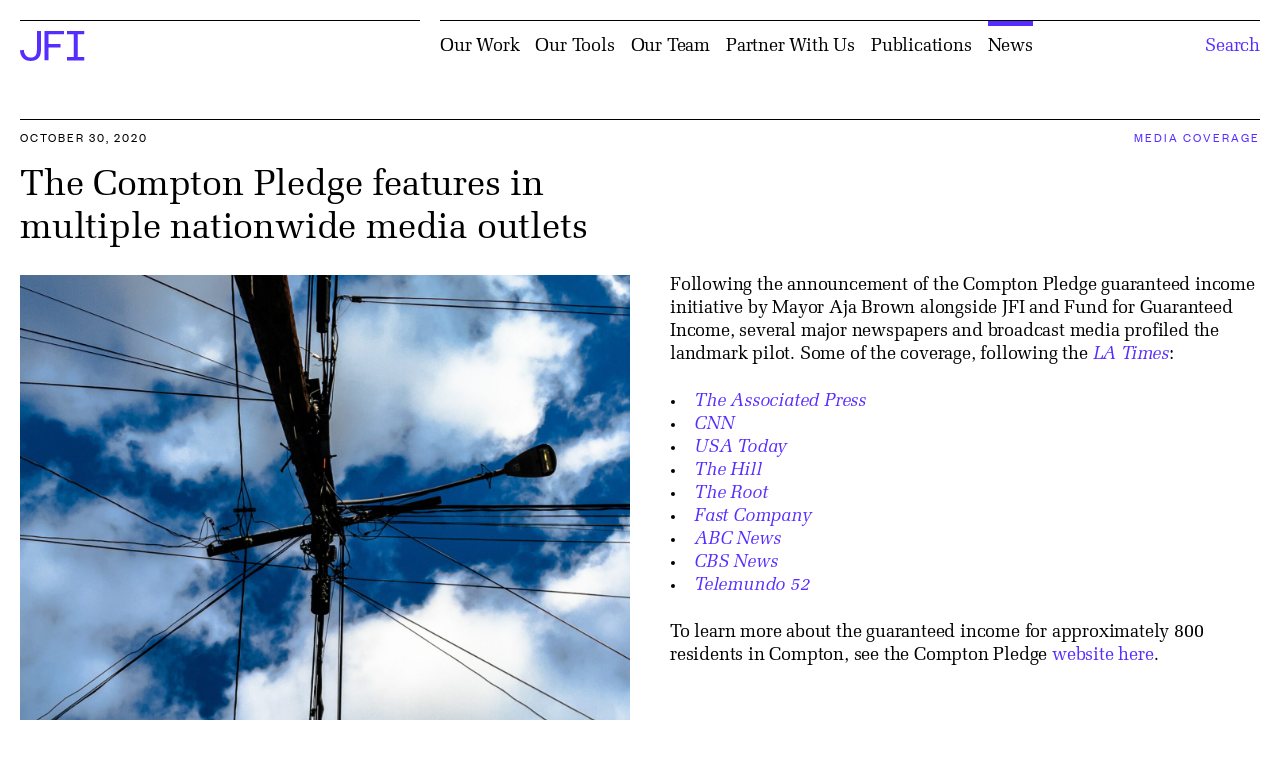

--- FILE ---
content_type: text/html; charset=UTF-8
request_url: https://jainfamilyinstitute.org/the-compton-pledge-features-in-multiple-nationwide-media-outlets/
body_size: 15290
content:


<!doctype html>
<html lang="en-US">

	<head>
		<meta charset="UTF-8">
		<meta name="viewport" content="width=device-width, initial-scale=1.0">
		<!-- For Safari on iOS 15+ -->
		<meta name="theme-color" content="#ffffff" />
		<meta name='robots' content='index, follow, max-image-preview:large, max-snippet:-1, max-video-preview:-1' />
	<style>img:is([sizes="auto" i], [sizes^="auto," i]) { contain-intrinsic-size: 3000px 1500px }</style>
	
	<!-- This site is optimized with the Yoast SEO plugin v22.4 - https://yoast.com/wordpress/plugins/seo/ -->
	<title>The Compton Pledge features in multiple nationwide media outlets - Jain Family Institute</title>
	<link rel="canonical" href="https://jainfamilyinstitute.org/the-compton-pledge-features-in-multiple-nationwide-media-outlets/" />
	<meta property="og:locale" content="en_US" />
	<meta property="og:type" content="article" />
	<meta property="og:title" content="The Compton Pledge features in multiple nationwide media outlets - Jain Family Institute" />
	<meta property="og:description" content="JFI&#039;s partnership guaranteed income initiative with Mayor Aja Brown and Fund for Guaranteed Income has captured attention for its scale and design" />
	<meta property="og:url" content="https://jainfamilyinstitute.org/the-compton-pledge-features-in-multiple-nationwide-media-outlets/" />
	<meta property="og:site_name" content="Jain Family Institute" />
	<meta property="article:published_time" content="2020-10-30T00:00:00+00:00" />
	<meta property="article:modified_time" content="2022-12-19T19:06:42+00:00" />
	<meta property="og:image" content="https://jainfamilyinstitute.org/wp-content/uploads/2020/10/johnathan-kaufman-sZX5kj-up4-unsplash-scaled.jpg" />
	<meta property="og:image:width" content="1920" />
	<meta property="og:image:height" content="2560" />
	<meta property="og:image:type" content="image/jpeg" />
	<meta name="author" content="Molly Dektar" />
	<meta name="twitter:card" content="summary_large_image" />
	<meta name="twitter:creator" content="@mollydektar" />
	<meta name="twitter:label1" content="Written by" />
	<meta name="twitter:data1" content="Molly Dektar" />
	<meta name="twitter:label2" content="Est. reading time" />
	<meta name="twitter:data2" content="1 minute" />
	<script type="application/ld+json" class="yoast-schema-graph">{"@context":"https://schema.org","@graph":[{"@type":"Article","@id":"https://jainfamilyinstitute.org/the-compton-pledge-features-in-multiple-nationwide-media-outlets/#article","isPartOf":{"@id":"https://jainfamilyinstitute.org/the-compton-pledge-features-in-multiple-nationwide-media-outlets/"},"author":{"name":"Molly Dektar","@id":"https://jainfamilyinstitute.org/#/schema/person/6307b56947ffa865bed671cee7e2708d"},"headline":"The Compton Pledge features in multiple nationwide media outlets","datePublished":"2020-10-30T00:00:00+00:00","dateModified":"2022-12-19T19:06:42+00:00","mainEntityOfPage":{"@id":"https://jainfamilyinstitute.org/the-compton-pledge-features-in-multiple-nationwide-media-outlets/"},"wordCount":83,"publisher":{"@id":"https://jainfamilyinstitute.org/#organization"},"image":{"@id":"https://jainfamilyinstitute.org/the-compton-pledge-features-in-multiple-nationwide-media-outlets/#primaryimage"},"thumbnailUrl":"https://jainfamilyinstitute.org/wp-content/uploads/2020/10/johnathan-kaufman-sZX5kj-up4-unsplash-scaled.jpg","keywords":["Guaranteed Income"],"articleSection":["Media Coverage","News"],"inLanguage":"en-US"},{"@type":"WebPage","@id":"https://jainfamilyinstitute.org/the-compton-pledge-features-in-multiple-nationwide-media-outlets/","url":"https://jainfamilyinstitute.org/the-compton-pledge-features-in-multiple-nationwide-media-outlets/","name":"The Compton Pledge features in multiple nationwide media outlets - Jain Family Institute","isPartOf":{"@id":"https://jainfamilyinstitute.org/#website"},"primaryImageOfPage":{"@id":"https://jainfamilyinstitute.org/the-compton-pledge-features-in-multiple-nationwide-media-outlets/#primaryimage"},"image":{"@id":"https://jainfamilyinstitute.org/the-compton-pledge-features-in-multiple-nationwide-media-outlets/#primaryimage"},"thumbnailUrl":"https://jainfamilyinstitute.org/wp-content/uploads/2020/10/johnathan-kaufman-sZX5kj-up4-unsplash-scaled.jpg","datePublished":"2020-10-30T00:00:00+00:00","dateModified":"2022-12-19T19:06:42+00:00","breadcrumb":{"@id":"https://jainfamilyinstitute.org/the-compton-pledge-features-in-multiple-nationwide-media-outlets/#breadcrumb"},"inLanguage":"en-US","potentialAction":[{"@type":"ReadAction","target":["https://jainfamilyinstitute.org/the-compton-pledge-features-in-multiple-nationwide-media-outlets/"]}]},{"@type":"ImageObject","inLanguage":"en-US","@id":"https://jainfamilyinstitute.org/the-compton-pledge-features-in-multiple-nationwide-media-outlets/#primaryimage","url":"https://jainfamilyinstitute.org/wp-content/uploads/2020/10/johnathan-kaufman-sZX5kj-up4-unsplash-scaled.jpg","contentUrl":"https://jainfamilyinstitute.org/wp-content/uploads/2020/10/johnathan-kaufman-sZX5kj-up4-unsplash-scaled.jpg","width":1920,"height":2560},{"@type":"BreadcrumbList","@id":"https://jainfamilyinstitute.org/the-compton-pledge-features-in-multiple-nationwide-media-outlets/#breadcrumb","itemListElement":[{"@type":"ListItem","position":1,"name":"Home","item":"https://jainfamilyinstitute.org/"},{"@type":"ListItem","position":2,"name":"The Compton Pledge features in multiple nationwide media outlets"}]},{"@type":"WebSite","@id":"https://jainfamilyinstitute.org/#website","url":"https://jainfamilyinstitute.org/","name":"Jain Family Institute","description":"The Jain Family Institute is a nonpartisan applied research organization in the social sciences.","publisher":{"@id":"https://jainfamilyinstitute.org/#organization"},"potentialAction":[{"@type":"SearchAction","target":{"@type":"EntryPoint","urlTemplate":"https://jainfamilyinstitute.org/?s={search_term_string}"},"query-input":"required name=search_term_string"}],"inLanguage":"en-US"},{"@type":"Organization","@id":"https://jainfamilyinstitute.org/#organization","name":"Jain Family Institute","url":"https://jainfamilyinstitute.org/","logo":{"@type":"ImageObject","inLanguage":"en-US","@id":"https://jainfamilyinstitute.org/#/schema/logo/image/","url":"https://jainfamilyinstitute.org/wp-content/uploads/2022/10/jfi-favi.webp","contentUrl":"https://jainfamilyinstitute.org/wp-content/uploads/2022/10/jfi-favi.webp","width":300,"height":300,"caption":"Jain Family Institute"},"image":{"@id":"https://jainfamilyinstitute.org/#/schema/logo/image/"}},{"@type":"Person","@id":"https://jainfamilyinstitute.org/#/schema/person/6307b56947ffa865bed671cee7e2708d","name":"Molly Dektar","image":{"@type":"ImageObject","inLanguage":"en-US","@id":"https://jainfamilyinstitute.org/#/schema/person/image/","url":"https://secure.gravatar.com/avatar/c0f03c86ebcdcf4bdba13fc00fb9faa21828505a5e3faa9c29ef191c7cb20b68?s=96&d=mm&r=g","contentUrl":"https://secure.gravatar.com/avatar/c0f03c86ebcdcf4bdba13fc00fb9faa21828505a5e3faa9c29ef191c7cb20b68?s=96&d=mm&r=g","caption":"Molly Dektar"},"description":"Molly Dektar is the Director of Editorial and Communications, overseeing JFI’s content, including the weekly research digest, PW Sources, JFI’s web publication, the Phenomenal World, and other platforms, materials, and events that bring the work of JFI out into the broader world. A part of JFI since 2015, Molly built the communications strategy for the Institute and its initiatives. The editorial team works across all JFI projects, and functions as JFI’s radar, tracking emerging ideas in the social sciences and conducting research on potential areas of inquiry. A graduate of Harvard University, Molly received her MFA in fiction writing from Brooklyn College, and has published two novels, The Absolutes and The Ash Family.","sameAs":["https://twitter.com/mollydektar"],"url":"https://jainfamilyinstitute.org/our-team/molly/"}]}</script>
	<!-- / Yoast SEO plugin. -->


<link rel='dns-prefetch' href='//www.googletagmanager.com' />
<script type="text/javascript">
/* <![CDATA[ */
window._wpemojiSettings = {"baseUrl":"https:\/\/s.w.org\/images\/core\/emoji\/16.0.1\/72x72\/","ext":".png","svgUrl":"https:\/\/s.w.org\/images\/core\/emoji\/16.0.1\/svg\/","svgExt":".svg","source":{"concatemoji":"https:\/\/jainfamilyinstitute.org\/wp-includes\/js\/wp-emoji-release.min.js?ver=6.8.3"}};
/*! This file is auto-generated */
!function(s,n){var o,i,e;function c(e){try{var t={supportTests:e,timestamp:(new Date).valueOf()};sessionStorage.setItem(o,JSON.stringify(t))}catch(e){}}function p(e,t,n){e.clearRect(0,0,e.canvas.width,e.canvas.height),e.fillText(t,0,0);var t=new Uint32Array(e.getImageData(0,0,e.canvas.width,e.canvas.height).data),a=(e.clearRect(0,0,e.canvas.width,e.canvas.height),e.fillText(n,0,0),new Uint32Array(e.getImageData(0,0,e.canvas.width,e.canvas.height).data));return t.every(function(e,t){return e===a[t]})}function u(e,t){e.clearRect(0,0,e.canvas.width,e.canvas.height),e.fillText(t,0,0);for(var n=e.getImageData(16,16,1,1),a=0;a<n.data.length;a++)if(0!==n.data[a])return!1;return!0}function f(e,t,n,a){switch(t){case"flag":return n(e,"\ud83c\udff3\ufe0f\u200d\u26a7\ufe0f","\ud83c\udff3\ufe0f\u200b\u26a7\ufe0f")?!1:!n(e,"\ud83c\udde8\ud83c\uddf6","\ud83c\udde8\u200b\ud83c\uddf6")&&!n(e,"\ud83c\udff4\udb40\udc67\udb40\udc62\udb40\udc65\udb40\udc6e\udb40\udc67\udb40\udc7f","\ud83c\udff4\u200b\udb40\udc67\u200b\udb40\udc62\u200b\udb40\udc65\u200b\udb40\udc6e\u200b\udb40\udc67\u200b\udb40\udc7f");case"emoji":return!a(e,"\ud83e\udedf")}return!1}function g(e,t,n,a){var r="undefined"!=typeof WorkerGlobalScope&&self instanceof WorkerGlobalScope?new OffscreenCanvas(300,150):s.createElement("canvas"),o=r.getContext("2d",{willReadFrequently:!0}),i=(o.textBaseline="top",o.font="600 32px Arial",{});return e.forEach(function(e){i[e]=t(o,e,n,a)}),i}function t(e){var t=s.createElement("script");t.src=e,t.defer=!0,s.head.appendChild(t)}"undefined"!=typeof Promise&&(o="wpEmojiSettingsSupports",i=["flag","emoji"],n.supports={everything:!0,everythingExceptFlag:!0},e=new Promise(function(e){s.addEventListener("DOMContentLoaded",e,{once:!0})}),new Promise(function(t){var n=function(){try{var e=JSON.parse(sessionStorage.getItem(o));if("object"==typeof e&&"number"==typeof e.timestamp&&(new Date).valueOf()<e.timestamp+604800&&"object"==typeof e.supportTests)return e.supportTests}catch(e){}return null}();if(!n){if("undefined"!=typeof Worker&&"undefined"!=typeof OffscreenCanvas&&"undefined"!=typeof URL&&URL.createObjectURL&&"undefined"!=typeof Blob)try{var e="postMessage("+g.toString()+"("+[JSON.stringify(i),f.toString(),p.toString(),u.toString()].join(",")+"));",a=new Blob([e],{type:"text/javascript"}),r=new Worker(URL.createObjectURL(a),{name:"wpTestEmojiSupports"});return void(r.onmessage=function(e){c(n=e.data),r.terminate(),t(n)})}catch(e){}c(n=g(i,f,p,u))}t(n)}).then(function(e){for(var t in e)n.supports[t]=e[t],n.supports.everything=n.supports.everything&&n.supports[t],"flag"!==t&&(n.supports.everythingExceptFlag=n.supports.everythingExceptFlag&&n.supports[t]);n.supports.everythingExceptFlag=n.supports.everythingExceptFlag&&!n.supports.flag,n.DOMReady=!1,n.readyCallback=function(){n.DOMReady=!0}}).then(function(){return e}).then(function(){var e;n.supports.everything||(n.readyCallback(),(e=n.source||{}).concatemoji?t(e.concatemoji):e.wpemoji&&e.twemoji&&(t(e.twemoji),t(e.wpemoji)))}))}((window,document),window._wpemojiSettings);
/* ]]> */
</script>
<style id='wp-emoji-styles-inline-css' type='text/css'>

	img.wp-smiley, img.emoji {
		display: inline !important;
		border: none !important;
		box-shadow: none !important;
		height: 1em !important;
		width: 1em !important;
		margin: 0 0.07em !important;
		vertical-align: -0.1em !important;
		background: none !important;
		padding: 0 !important;
	}
</style>
<link rel='stylesheet' id='wp-block-library-css' href='https://jainfamilyinstitute.org/wp-includes/css/dist/block-library/style.min.css?ver=6.8.3' type='text/css' media='all' />
<style id='wp-block-library-theme-inline-css' type='text/css'>
.wp-block-audio :where(figcaption){color:#555;font-size:13px;text-align:center}.is-dark-theme .wp-block-audio :where(figcaption){color:#ffffffa6}.wp-block-audio{margin:0 0 1em}.wp-block-code{border:1px solid #ccc;border-radius:4px;font-family:Menlo,Consolas,monaco,monospace;padding:.8em 1em}.wp-block-embed :where(figcaption){color:#555;font-size:13px;text-align:center}.is-dark-theme .wp-block-embed :where(figcaption){color:#ffffffa6}.wp-block-embed{margin:0 0 1em}.blocks-gallery-caption{color:#555;font-size:13px;text-align:center}.is-dark-theme .blocks-gallery-caption{color:#ffffffa6}:root :where(.wp-block-image figcaption){color:#555;font-size:13px;text-align:center}.is-dark-theme :root :where(.wp-block-image figcaption){color:#ffffffa6}.wp-block-image{margin:0 0 1em}.wp-block-pullquote{border-bottom:4px solid;border-top:4px solid;color:currentColor;margin-bottom:1.75em}.wp-block-pullquote cite,.wp-block-pullquote footer,.wp-block-pullquote__citation{color:currentColor;font-size:.8125em;font-style:normal;text-transform:uppercase}.wp-block-quote{border-left:.25em solid;margin:0 0 1.75em;padding-left:1em}.wp-block-quote cite,.wp-block-quote footer{color:currentColor;font-size:.8125em;font-style:normal;position:relative}.wp-block-quote:where(.has-text-align-right){border-left:none;border-right:.25em solid;padding-left:0;padding-right:1em}.wp-block-quote:where(.has-text-align-center){border:none;padding-left:0}.wp-block-quote.is-large,.wp-block-quote.is-style-large,.wp-block-quote:where(.is-style-plain){border:none}.wp-block-search .wp-block-search__label{font-weight:700}.wp-block-search__button{border:1px solid #ccc;padding:.375em .625em}:where(.wp-block-group.has-background){padding:1.25em 2.375em}.wp-block-separator.has-css-opacity{opacity:.4}.wp-block-separator{border:none;border-bottom:2px solid;margin-left:auto;margin-right:auto}.wp-block-separator.has-alpha-channel-opacity{opacity:1}.wp-block-separator:not(.is-style-wide):not(.is-style-dots){width:100px}.wp-block-separator.has-background:not(.is-style-dots){border-bottom:none;height:1px}.wp-block-separator.has-background:not(.is-style-wide):not(.is-style-dots){height:2px}.wp-block-table{margin:0 0 1em}.wp-block-table td,.wp-block-table th{word-break:normal}.wp-block-table :where(figcaption){color:#555;font-size:13px;text-align:center}.is-dark-theme .wp-block-table :where(figcaption){color:#ffffffa6}.wp-block-video :where(figcaption){color:#555;font-size:13px;text-align:center}.is-dark-theme .wp-block-video :where(figcaption){color:#ffffffa6}.wp-block-video{margin:0 0 1em}:root :where(.wp-block-template-part.has-background){margin-bottom:0;margin-top:0;padding:1.25em 2.375em}
</style>
<style id='global-styles-inline-css' type='text/css'>
:root{--wp--preset--aspect-ratio--square: 1;--wp--preset--aspect-ratio--4-3: 4/3;--wp--preset--aspect-ratio--3-4: 3/4;--wp--preset--aspect-ratio--3-2: 3/2;--wp--preset--aspect-ratio--2-3: 2/3;--wp--preset--aspect-ratio--16-9: 16/9;--wp--preset--aspect-ratio--9-16: 9/16;--wp--preset--color--black: #000000;--wp--preset--color--cyan-bluish-gray: #abb8c3;--wp--preset--color--white: #ffffff;--wp--preset--color--pale-pink: #f78da7;--wp--preset--color--vivid-red: #cf2e2e;--wp--preset--color--luminous-vivid-orange: #ff6900;--wp--preset--color--luminous-vivid-amber: #fcb900;--wp--preset--color--light-green-cyan: #7bdcb5;--wp--preset--color--vivid-green-cyan: #00d084;--wp--preset--color--pale-cyan-blue: #8ed1fc;--wp--preset--color--vivid-cyan-blue: #0693e3;--wp--preset--color--vivid-purple: #9b51e0;--wp--preset--color--jfi-blue: #572DFF;--wp--preset--color--blue-tint: #EEEAFF;--wp--preset--color--grey: #767676;--wp--preset--color--beige: #F4F6E8;--wp--preset--gradient--vivid-cyan-blue-to-vivid-purple: linear-gradient(135deg,rgba(6,147,227,1) 0%,rgb(155,81,224) 100%);--wp--preset--gradient--light-green-cyan-to-vivid-green-cyan: linear-gradient(135deg,rgb(122,220,180) 0%,rgb(0,208,130) 100%);--wp--preset--gradient--luminous-vivid-amber-to-luminous-vivid-orange: linear-gradient(135deg,rgba(252,185,0,1) 0%,rgba(255,105,0,1) 100%);--wp--preset--gradient--luminous-vivid-orange-to-vivid-red: linear-gradient(135deg,rgba(255,105,0,1) 0%,rgb(207,46,46) 100%);--wp--preset--gradient--very-light-gray-to-cyan-bluish-gray: linear-gradient(135deg,rgb(238,238,238) 0%,rgb(169,184,195) 100%);--wp--preset--gradient--cool-to-warm-spectrum: linear-gradient(135deg,rgb(74,234,220) 0%,rgb(151,120,209) 20%,rgb(207,42,186) 40%,rgb(238,44,130) 60%,rgb(251,105,98) 80%,rgb(254,248,76) 100%);--wp--preset--gradient--blush-light-purple: linear-gradient(135deg,rgb(255,206,236) 0%,rgb(152,150,240) 100%);--wp--preset--gradient--blush-bordeaux: linear-gradient(135deg,rgb(254,205,165) 0%,rgb(254,45,45) 50%,rgb(107,0,62) 100%);--wp--preset--gradient--luminous-dusk: linear-gradient(135deg,rgb(255,203,112) 0%,rgb(199,81,192) 50%,rgb(65,88,208) 100%);--wp--preset--gradient--pale-ocean: linear-gradient(135deg,rgb(255,245,203) 0%,rgb(182,227,212) 50%,rgb(51,167,181) 100%);--wp--preset--gradient--electric-grass: linear-gradient(135deg,rgb(202,248,128) 0%,rgb(113,206,126) 100%);--wp--preset--gradient--midnight: linear-gradient(135deg,rgb(2,3,129) 0%,rgb(40,116,252) 100%);--wp--preset--font-size--small: 0.75rem;--wp--preset--font-size--medium: 1.125rem;--wp--preset--font-size--large: 2.25rem;--wp--preset--font-size--x-large: 42px;--wp--preset--font-family--melior: Melior;--wp--preset--font-family--founders: Founders;--wp--preset--spacing--20: 0.44rem;--wp--preset--spacing--30: 0.67rem;--wp--preset--spacing--40: 1rem;--wp--preset--spacing--50: 1.5rem;--wp--preset--spacing--60: 2.25rem;--wp--preset--spacing--70: 3.38rem;--wp--preset--spacing--80: 5.06rem;--wp--preset--shadow--natural: 6px 6px 9px rgba(0, 0, 0, 0.2);--wp--preset--shadow--deep: 12px 12px 50px rgba(0, 0, 0, 0.4);--wp--preset--shadow--sharp: 6px 6px 0px rgba(0, 0, 0, 0.2);--wp--preset--shadow--outlined: 6px 6px 0px -3px rgba(255, 255, 255, 1), 6px 6px rgba(0, 0, 0, 1);--wp--preset--shadow--crisp: 6px 6px 0px rgba(0, 0, 0, 1);}:root { --wp--style--global--content-size: 800px;--wp--style--global--wide-size: 1600px; }:where(body) { margin: 0; }.wp-site-blocks > .alignleft { float: left; margin-right: 2em; }.wp-site-blocks > .alignright { float: right; margin-left: 2em; }.wp-site-blocks > .aligncenter { justify-content: center; margin-left: auto; margin-right: auto; }:where(.is-layout-flex){gap: 0.5em;}:where(.is-layout-grid){gap: 0.5em;}.is-layout-flow > .alignleft{float: left;margin-inline-start: 0;margin-inline-end: 2em;}.is-layout-flow > .alignright{float: right;margin-inline-start: 2em;margin-inline-end: 0;}.is-layout-flow > .aligncenter{margin-left: auto !important;margin-right: auto !important;}.is-layout-constrained > .alignleft{float: left;margin-inline-start: 0;margin-inline-end: 2em;}.is-layout-constrained > .alignright{float: right;margin-inline-start: 2em;margin-inline-end: 0;}.is-layout-constrained > .aligncenter{margin-left: auto !important;margin-right: auto !important;}.is-layout-constrained > :where(:not(.alignleft):not(.alignright):not(.alignfull)){max-width: var(--wp--style--global--content-size);margin-left: auto !important;margin-right: auto !important;}.is-layout-constrained > .alignwide{max-width: var(--wp--style--global--wide-size);}body .is-layout-flex{display: flex;}.is-layout-flex{flex-wrap: wrap;align-items: center;}.is-layout-flex > :is(*, div){margin: 0;}body .is-layout-grid{display: grid;}.is-layout-grid > :is(*, div){margin: 0;}body{padding-top: 0px;padding-right: 0px;padding-bottom: 0px;padding-left: 0px;}a:where(:not(.wp-element-button)){text-decoration: underline;}:root :where(.wp-element-button, .wp-block-button__link){background-color: #32373c;border-width: 0;color: #fff;font-family: inherit;font-size: inherit;line-height: inherit;padding: calc(0.667em + 2px) calc(1.333em + 2px);text-decoration: none;}.has-black-color{color: var(--wp--preset--color--black) !important;}.has-cyan-bluish-gray-color{color: var(--wp--preset--color--cyan-bluish-gray) !important;}.has-white-color{color: var(--wp--preset--color--white) !important;}.has-pale-pink-color{color: var(--wp--preset--color--pale-pink) !important;}.has-vivid-red-color{color: var(--wp--preset--color--vivid-red) !important;}.has-luminous-vivid-orange-color{color: var(--wp--preset--color--luminous-vivid-orange) !important;}.has-luminous-vivid-amber-color{color: var(--wp--preset--color--luminous-vivid-amber) !important;}.has-light-green-cyan-color{color: var(--wp--preset--color--light-green-cyan) !important;}.has-vivid-green-cyan-color{color: var(--wp--preset--color--vivid-green-cyan) !important;}.has-pale-cyan-blue-color{color: var(--wp--preset--color--pale-cyan-blue) !important;}.has-vivid-cyan-blue-color{color: var(--wp--preset--color--vivid-cyan-blue) !important;}.has-vivid-purple-color{color: var(--wp--preset--color--vivid-purple) !important;}.has-jfi-blue-color{color: var(--wp--preset--color--jfi-blue) !important;}.has-blue-tint-color{color: var(--wp--preset--color--blue-tint) !important;}.has-grey-color{color: var(--wp--preset--color--grey) !important;}.has-beige-color{color: var(--wp--preset--color--beige) !important;}.has-black-background-color{background-color: var(--wp--preset--color--black) !important;}.has-cyan-bluish-gray-background-color{background-color: var(--wp--preset--color--cyan-bluish-gray) !important;}.has-white-background-color{background-color: var(--wp--preset--color--white) !important;}.has-pale-pink-background-color{background-color: var(--wp--preset--color--pale-pink) !important;}.has-vivid-red-background-color{background-color: var(--wp--preset--color--vivid-red) !important;}.has-luminous-vivid-orange-background-color{background-color: var(--wp--preset--color--luminous-vivid-orange) !important;}.has-luminous-vivid-amber-background-color{background-color: var(--wp--preset--color--luminous-vivid-amber) !important;}.has-light-green-cyan-background-color{background-color: var(--wp--preset--color--light-green-cyan) !important;}.has-vivid-green-cyan-background-color{background-color: var(--wp--preset--color--vivid-green-cyan) !important;}.has-pale-cyan-blue-background-color{background-color: var(--wp--preset--color--pale-cyan-blue) !important;}.has-vivid-cyan-blue-background-color{background-color: var(--wp--preset--color--vivid-cyan-blue) !important;}.has-vivid-purple-background-color{background-color: var(--wp--preset--color--vivid-purple) !important;}.has-jfi-blue-background-color{background-color: var(--wp--preset--color--jfi-blue) !important;}.has-blue-tint-background-color{background-color: var(--wp--preset--color--blue-tint) !important;}.has-grey-background-color{background-color: var(--wp--preset--color--grey) !important;}.has-beige-background-color{background-color: var(--wp--preset--color--beige) !important;}.has-black-border-color{border-color: var(--wp--preset--color--black) !important;}.has-cyan-bluish-gray-border-color{border-color: var(--wp--preset--color--cyan-bluish-gray) !important;}.has-white-border-color{border-color: var(--wp--preset--color--white) !important;}.has-pale-pink-border-color{border-color: var(--wp--preset--color--pale-pink) !important;}.has-vivid-red-border-color{border-color: var(--wp--preset--color--vivid-red) !important;}.has-luminous-vivid-orange-border-color{border-color: var(--wp--preset--color--luminous-vivid-orange) !important;}.has-luminous-vivid-amber-border-color{border-color: var(--wp--preset--color--luminous-vivid-amber) !important;}.has-light-green-cyan-border-color{border-color: var(--wp--preset--color--light-green-cyan) !important;}.has-vivid-green-cyan-border-color{border-color: var(--wp--preset--color--vivid-green-cyan) !important;}.has-pale-cyan-blue-border-color{border-color: var(--wp--preset--color--pale-cyan-blue) !important;}.has-vivid-cyan-blue-border-color{border-color: var(--wp--preset--color--vivid-cyan-blue) !important;}.has-vivid-purple-border-color{border-color: var(--wp--preset--color--vivid-purple) !important;}.has-jfi-blue-border-color{border-color: var(--wp--preset--color--jfi-blue) !important;}.has-blue-tint-border-color{border-color: var(--wp--preset--color--blue-tint) !important;}.has-grey-border-color{border-color: var(--wp--preset--color--grey) !important;}.has-beige-border-color{border-color: var(--wp--preset--color--beige) !important;}.has-vivid-cyan-blue-to-vivid-purple-gradient-background{background: var(--wp--preset--gradient--vivid-cyan-blue-to-vivid-purple) !important;}.has-light-green-cyan-to-vivid-green-cyan-gradient-background{background: var(--wp--preset--gradient--light-green-cyan-to-vivid-green-cyan) !important;}.has-luminous-vivid-amber-to-luminous-vivid-orange-gradient-background{background: var(--wp--preset--gradient--luminous-vivid-amber-to-luminous-vivid-orange) !important;}.has-luminous-vivid-orange-to-vivid-red-gradient-background{background: var(--wp--preset--gradient--luminous-vivid-orange-to-vivid-red) !important;}.has-very-light-gray-to-cyan-bluish-gray-gradient-background{background: var(--wp--preset--gradient--very-light-gray-to-cyan-bluish-gray) !important;}.has-cool-to-warm-spectrum-gradient-background{background: var(--wp--preset--gradient--cool-to-warm-spectrum) !important;}.has-blush-light-purple-gradient-background{background: var(--wp--preset--gradient--blush-light-purple) !important;}.has-blush-bordeaux-gradient-background{background: var(--wp--preset--gradient--blush-bordeaux) !important;}.has-luminous-dusk-gradient-background{background: var(--wp--preset--gradient--luminous-dusk) !important;}.has-pale-ocean-gradient-background{background: var(--wp--preset--gradient--pale-ocean) !important;}.has-electric-grass-gradient-background{background: var(--wp--preset--gradient--electric-grass) !important;}.has-midnight-gradient-background{background: var(--wp--preset--gradient--midnight) !important;}.has-small-font-size{font-size: var(--wp--preset--font-size--small) !important;}.has-medium-font-size{font-size: var(--wp--preset--font-size--medium) !important;}.has-large-font-size{font-size: var(--wp--preset--font-size--large) !important;}.has-x-large-font-size{font-size: var(--wp--preset--font-size--x-large) !important;}.has-melior-font-family{font-family: var(--wp--preset--font-family--melior) !important;}.has-founders-font-family{font-family: var(--wp--preset--font-family--founders) !important;}
:where(.wp-block-post-template.is-layout-flex){gap: 1.25em;}:where(.wp-block-post-template.is-layout-grid){gap: 1.25em;}
:where(.wp-block-columns.is-layout-flex){gap: 2em;}:where(.wp-block-columns.is-layout-grid){gap: 2em;}
:root :where(.wp-block-pullquote){font-size: 1.5em;line-height: 1.6;}
</style>
<link rel='stylesheet' id='normalize-css' href='https://jainfamilyinstitute.org/wp-content/themes/jfi-wordpress/css/normalize.css?ver=1750195972' type='text/css' media='all' />
<link rel='stylesheet' id='utility-css' href='https://jainfamilyinstitute.org/wp-content/themes/jfi-wordpress/css/utility.css?ver=1750195972' type='text/css' media='all' />
<link rel='stylesheet' id='typography-css' href='https://jainfamilyinstitute.org/wp-content/themes/jfi-wordpress/css/typography.css?ver=1750195972' type='text/css' media='all' />
<link rel='stylesheet' id='alignment-css' href='https://jainfamilyinstitute.org/wp-content/themes/jfi-wordpress/css/alignment.css?ver=1750195972' type='text/css' media='all' />
<link rel='stylesheet' id='layout-css' href='https://jainfamilyinstitute.org/wp-content/themes/jfi-wordpress/css/layout.css?ver=1750195972' type='text/css' media='all' />
<link rel='stylesheet' id='header-css' href='https://jainfamilyinstitute.org/wp-content/themes/jfi-wordpress/css/header.css?ver=1750195972' type='text/css' media='all' />
<link rel='stylesheet' id='footer-css' href='https://jainfamilyinstitute.org/wp-content/themes/jfi-wordpress/css/footer.css?ver=1750195972' type='text/css' media='all' />
<link rel='stylesheet' id='bits-and-pieces-css' href='https://jainfamilyinstitute.org/wp-content/themes/jfi-wordpress/css/bits-and-pieces.css?ver=1750195972' type='text/css' media='all' />
<link rel='stylesheet' id='default-layout-css' href='https://jainfamilyinstitute.org/wp-content/themes/jfi-wordpress/css/wp-default-layout.css?ver=1750195972' type='text/css' media='all' />
<link rel='stylesheet' id='flickity-css-css' href='https://jainfamilyinstitute.org/wp-content/themes/jfi-wordpress/css/flickity.css?ver=1750195972' type='text/css' media='all' />
<script type="text/javascript" src="https://jainfamilyinstitute.org/wp-content/themes/jfi-wordpress/js/site.js?ver=1750195972" id="site-js"></script>
<script type="text/javascript" src="https://jainfamilyinstitute.org/wp-content/themes/jfi-wordpress/js/nav.js?ver=1750195972" id="nav-js"></script>
<script type="text/javascript" src="https://jainfamilyinstitute.org/wp-content/themes/jfi-wordpress/js/flickity.pkgd.min.js?ver=1750195972" id="flickity-js"></script>

<!-- Google Analytics snippet added by Site Kit -->
<script type="text/javascript" src="https://www.googletagmanager.com/gtag/js?id=G-TED0S95TR9" id="google_gtagjs-js" async></script>
<script type="text/javascript" id="google_gtagjs-js-after">
/* <![CDATA[ */
window.dataLayer = window.dataLayer || [];function gtag(){dataLayer.push(arguments);}
gtag('set', 'linker', {"domains":["jainfamilyinstitute.org"]} );
gtag("js", new Date());
gtag("set", "developer_id.dZTNiMT", true);
gtag("config", "G-TED0S95TR9");
/* ]]> */
</script>

<!-- End Google Analytics snippet added by Site Kit -->
<link rel="https://api.w.org/" href="https://jainfamilyinstitute.org/wp-json/" /><link rel="alternate" title="JSON" type="application/json" href="https://jainfamilyinstitute.org/wp-json/wp/v2/posts/2292" /><link rel="EditURI" type="application/rsd+xml" title="RSD" href="https://jainfamilyinstitute.org/xmlrpc.php?rsd" />
<meta name="generator" content="WordPress 6.8.3" />
<link rel='shortlink' href='https://jainfamilyinstitute.org/?p=2292' />
<link rel="alternate" title="oEmbed (JSON)" type="application/json+oembed" href="https://jainfamilyinstitute.org/wp-json/oembed/1.0/embed?url=https%3A%2F%2Fjainfamilyinstitute.org%2Fthe-compton-pledge-features-in-multiple-nationwide-media-outlets%2F" />
<link rel="alternate" title="oEmbed (XML)" type="text/xml+oembed" href="https://jainfamilyinstitute.org/wp-json/oembed/1.0/embed?url=https%3A%2F%2Fjainfamilyinstitute.org%2Fthe-compton-pledge-features-in-multiple-nationwide-media-outlets%2F&#038;format=xml" />
<meta name="generator" content="Site Kit by Google 1.123.1" /><style class='wp-fonts-local' type='text/css'>
@font-face{font-family:Melior;font-style:normal;font-weight:400;font-display:block;src:url('https://jainfamilyinstitute.org/wp-content/themes/jfi-wordpress/fonts/Melior.woff2') format('woff2');font-stretch:normal;}
@font-face{font-family:Melior;font-style:italic;font-weight:400;font-display:block;src:url('https://jainfamilyinstitute.org/wp-content/themes/jfi-wordpress/fonts/Melior-Italic.woff2') format('woff2');font-stretch:normal;}
@font-face{font-family:Melior;font-style:normal;font-weight:700;font-display:block;src:url('https://jainfamilyinstitute.org/wp-content/themes/jfi-wordpress/fonts/Melior-Bold.woff2') format('woff2');font-stretch:normal;}
@font-face{font-family:Melior;font-style:italic;font-weight:700;font-display:block;src:url('https://jainfamilyinstitute.org/wp-content/themes/jfi-wordpress/fonts/Melior-Bold-Italic.woff2') format('woff2');font-stretch:normal;}
@font-face{font-family:Founders;font-style:normal;font-weight:400;font-display:block;src:url('https://jainfamilyinstitute.org/wp-content/themes/jfi-wordpress/fonts/Founders.woff') format('woff');font-stretch:normal;}
</style>
<link rel="icon" href="https://jainfamilyinstitute.org/wp-content/uploads/2022/10/jfi-favi-150x150.webp" sizes="32x32" />
<link rel="icon" href="https://jainfamilyinstitute.org/wp-content/uploads/2022/10/jfi-favi-300x300.webp" sizes="192x192" />
<link rel="apple-touch-icon" href="https://jainfamilyinstitute.org/wp-content/uploads/2022/10/jfi-favi-300x300.webp" />
<meta name="msapplication-TileImage" content="https://jainfamilyinstitute.org/wp-content/uploads/2022/10/jfi-favi-300x300.webp" />
	</head>

	
	<body class="wp-singular post-template-default single single-post postid-2292 single-format-standard wp-custom-logo wp-theme-jfi-wordpress d-flex flex-column min-vh-100 overflow-hidden overflow-lg-visible locale-en-us">
				<header id="site-header">
			<div class="d-grid grid w-100 p-2 max-width-container">
				<div class="logo-container grid-col-12 grid-lg-col-4 grid-xl-col-6 d-flex mr-auto w-100 border-top-lg-1">
					<div class="border-top-1 border-top-lg-0 py-1 mr-2 mr-lg-0">
						<a id="site-logo" class="decoration-none" href="/" aria-label="Homepage link">
							<svg width="65" height="30" viewBox="0 0 65 30" fill="none" xmlns="http://www.w3.org/2000/svg">
<path d="M20.9336 0V19.3801C20.9336 26.4451 16.8904 29.9451 10.6298 29.9451C4.36932 29.9451 0.260855 26.2506 0 19.2504L3.84761 18.9912C4.17368 23.7227 6.45616 26.5747 10.695 26.5747C14.8687 26.5747 16.8904 24.1765 16.8904 19.1856V0H20.9336Z" fill="#572DFF"/>
<path d="M24.5972 29.4198V0H43.9607V3.36967H28.4698V13.0898H40.5877V16.4595H28.4698V29.355H24.5972V29.4198Z" fill="#572DFF"/>
<path d="M64.3709 3.36967V0H57.7432H53.7284H47.1007V3.36967H53.7284V26.0501H47.1007V29.4198H53.7284H57.7432H64.3709V26.0501H57.7432V3.36967H64.3709Z" fill="#572DFF"/>
</svg>
						</a>
					</div>
					<button aria-label="Open menu" id="menu-toggle" class="border-top-1 border-top-lg-0 flex-grow-1 text-right"><img class="d-block ml-auto mt-n10px" src="https://jainfamilyinstitute.org/wp-content/themes/jfi-wordpress/icons/jfi-menu-open.svg"></button>
				</div>
				<div class="search-container d-none grid-col-12 grid-lg-col-8 grid-xl-col-6 border-top-lg-1">
					<form class="d-flex w-100" action="/">
						<input type="search" class="border-bottom-1 w-100 h-fit-content pt-1" placeholder="ex. guaranteed income toolkit" value="" name="s" title="Search" autocomplete="off" />
						<button aria-label="Submit entered search query" class="border-bottom-1 h-fit-content ml-2 pt-1" type="submit">Go</button>
					</form>
					<button onclick="closeSearch()" aria-label="Close search form and return to menu items" class="has-jfi-blue-color border-bottom-1 h-fit-content ml-2 pt-1">Close</button>
				</div>
				<div class="primary-menu-container grid-col-12 grid-lg-col-8 grid-xl-col-6 d-block border-top-lg-1"><nav class="w-100"><ul id="primary-menu-list" class="d-flex flex-column flex-lg-row menu-wrapper border-top-1 border-top-lg-0"><li id="menu-item-29" class="menu-item menu-item-type-post_type menu-item-object-page menu-item-29 d-inline-block py-1"><a href="https://jainfamilyinstitute.org/our-work/" class="has-jfi-blue-color decoration-none">Our Work</a></li>
<li id="menu-item-6129" class="menu-item menu-item-type-post_type menu-item-object-page menu-item-6129 d-inline-block py-1"><a href="https://jainfamilyinstitute.org/our-tools/" class="has-jfi-blue-color decoration-none">Our Tools</a></li>
<li id="menu-item-30" class="menu-item menu-item-type-post_type menu-item-object-page menu-item-30 d-inline-block py-1"><a href="https://jainfamilyinstitute.org/our-team/" class="has-jfi-blue-color decoration-none">Our Team</a></li>
<li id="menu-item-31" class="menu-item menu-item-type-post_type menu-item-object-page menu-item-31 d-inline-block py-1"><a href="https://jainfamilyinstitute.org/partner-with-us/" class="has-jfi-blue-color decoration-none">Partner With Us</a></li>
<li id="menu-item-32" class="menu-item menu-item-type-post_type menu-item-object-page menu-item-32 d-inline-block py-1"><a href="https://jainfamilyinstitute.org/publications/" class="has-jfi-blue-color decoration-none">Publications</a></li>
<li id="menu-item-33" class="menu-item menu-item-type-post_type menu-item-object-page menu-item-33 d-inline-block py-1 current-menu-item"><a href="https://jainfamilyinstitute.org/news/" class="has-jfi-blue-color decoration-none">News</a></li>
<li class="menu-item menu-item-type-post_type menu-item-object-page d-inline-block py-1 ml-lg-auto"><button onclick="openSearch()" class="has-jfi-blue-color m-0">Search</button></li></ul></nav></div>			</div>
		</header>
		<main id="page-wrapper" class="d-flex flex-column flex-grow-1 py-2">
			<div class="entry-content max-width-container">


        
    <header class="d-grid grid-no-gap alignwide border-top-1 pt-1">
        <div class="grid-col-12 d-flex flex-column flex-lg-row flex-wrap mb-2">
                            <time class="d-flex" datetime="October 30, 2020" pubdate>October 30, 2020</time>
                                                        <div class="d-flex ml-lg-auto">
                                            <a class="d-flex mt-05 mr-1 mt-lg-0 mr-lg-0 ml-lg-1" href="/category/media-coverage"><small>Media Coverage</small></a>
                                    </div>
                    </div>
        <div class="grid-col-12 grid-lg-col-6 mr-lg-1">
            <h1>The Compton Pledge features in multiple nationwide media outlets</h1>
                    </div>
            </header>

                <div class="d-grid grid alignwide mx-0 mx-lg-2">
                <img width="1920" height="2560" src="https://jainfamilyinstitute.org/wp-content/uploads/2020/10/johnathan-kaufman-sZX5kj-up4-unsplash-scaled.jpg" class="grid-col-12 grid-lg-col-6 w-100 h-auto px-2 px-lg-0 wp-post-image" alt="" decoding="async" fetchpriority="high" srcset="https://jainfamilyinstitute.org/wp-content/uploads/2020/10/johnathan-kaufman-sZX5kj-up4-unsplash-scaled.jpg 1920w, https://jainfamilyinstitute.org/wp-content/uploads/2020/10/johnathan-kaufman-sZX5kj-up4-unsplash-225x300.jpg 225w, https://jainfamilyinstitute.org/wp-content/uploads/2020/10/johnathan-kaufman-sZX5kj-up4-unsplash-768x1024.jpg 768w, https://jainfamilyinstitute.org/wp-content/uploads/2020/10/johnathan-kaufman-sZX5kj-up4-unsplash-1152x1536.jpg 1152w, https://jainfamilyinstitute.org/wp-content/uploads/2020/10/johnathan-kaufman-sZX5kj-up4-unsplash-1536x2048.jpg 1536w" sizes="(max-width: 1920px) 100vw, 1920px" />                <div class="grid-col-12 grid-lg-col-6 entry-content">
                    
<p>Following the announcement of the Compton Pledge guaranteed income initiative by Mayor Aja Brown alongside JFI and Fund for Guaranteed Income, several major newspapers and broadcast media profiled the landmark pilot. Some of the coverage, following the <em><a href="https://www.latimes.com/california/story/2020-10-18/800-compton-residents-to-get">LA Times</a></em>:</p>



<ul class="wp-block-list">
<li><em><a href="https://www.youtube.com/watch?v=IDrFPEjKXso&amp;ab_channel=AssociatedPress">The Associated Press</a></em></li>



<li><em><a href="https://www.cnn.com/2020/10/20/us/compton-guaranteed-income-trnd/index.html">CNN</a></em></li>



<li><em><a href="https://www.usatoday.com/story/news/nation/2020/10/20/compton-california-launches-universal-basic-income-program/5993508002/">USA Today</a></em></li>



<li><em><a href="https://thehill.com/homenews/state-watch/521835-california-city-to-guarantee-basic-income-for-some-low-income-residents">The Hill</a></em></li>



<li><em><a href="https://www.theroot.com/compton-to-launch-pilot-program-that-will-give-regular-1845441416">The Root</a></em></li>



<li><em><a href="https://www.fastcompany.com/90565846/800-compton-residents-will-get-a-guaranteed-income?partner=feedburner&amp;utm_source=feedburner&amp;utm_medium=feed&amp;utm_campaign=feedburner+fastcompany&amp;utm_content=feedburner">Fast Company</a></em></li>



<li><em><a href="https://abc7.com/finance/compton-launching-guaranteed-income-initiative-for-800-residents/7173844/">ABC News</a></em></li>



<li><em><a href="https://losangeles.cbslocal.com/2020/10/19/compton-launches-largest-universal-basic-income-program-nation/">CBS News</a></em></li>



<li><em><a href="https://www.telemundo52.com/noticias/local/nuevo-programa-piloto-daria-asistencia-monetaria-gratis-a-residentes-de-compton/2125949/">Telemundo 52</a></em></li>
</ul>



<p>To learn more about the guaranteed income for approximately 800 residents in Compton, see the Compton Pledge <a href="https://comptonpledge.org/">website here</a>.</p>
                </div>
            </div>
        
    
    
    
    
		
		<section class="alignwide">
			<h2 class="is-style-heading-border mb-2">Related</h2>
			<div class="d-grid grid">
			

<article class="d-flex flex-column grid-col-12 grid-lg-col-4 post-card mb-2">

	<div class="d-flex flex-wrap align-items-baseline justify-content-between mb-1">
					<time class="mr-1" datetime="August 14, 2025" pubdate>August 14, 2025</time>
					<div class="d-flex flex-wrap">
										<a class="d-flex mr-1 mr-lg-0 ml-0 ml-lg-1" href="/category/new-post"><small>New Post</small></a>
								</div>
			</div>

			<div class="wrapper-2x1 mb-1 has-blue-tint-background-color">
			<a class="p-absolute w-100 h-100" href="https://jainfamilyinstitute.org/new-research-the-inaccessibility-of-obbbs-new-tax-cuts/"><img width="2560" height="1920" src="https://jainfamilyinstitute.org/wp-content/uploads/2025/08/US_Department_of_the_Treasury_-_Internal_Revenue_Service_53840036171.jpg" class="attachment-full size-full wp-post-image" alt="" decoding="async" srcset="https://jainfamilyinstitute.org/wp-content/uploads/2025/08/US_Department_of_the_Treasury_-_Internal_Revenue_Service_53840036171.jpg 2560w, https://jainfamilyinstitute.org/wp-content/uploads/2025/08/US_Department_of_the_Treasury_-_Internal_Revenue_Service_53840036171-300x225.jpg 300w, https://jainfamilyinstitute.org/wp-content/uploads/2025/08/US_Department_of_the_Treasury_-_Internal_Revenue_Service_53840036171-1024x768.jpg 1024w, https://jainfamilyinstitute.org/wp-content/uploads/2025/08/US_Department_of_the_Treasury_-_Internal_Revenue_Service_53840036171-768x576.jpg 768w, https://jainfamilyinstitute.org/wp-content/uploads/2025/08/US_Department_of_the_Treasury_-_Internal_Revenue_Service_53840036171-1536x1152.jpg 1536w, https://jainfamilyinstitute.org/wp-content/uploads/2025/08/US_Department_of_the_Treasury_-_Internal_Revenue_Service_53840036171-2048x1536.jpg 2048w" sizes="(max-width: 2560px) 100vw, 2560px" /></a>
		</div>
	
	<h3>
		<a href="https://jainfamilyinstitute.org/new-research-the-inaccessibility-of-obbbs-new-tax-cuts/">
			New Research: The (In)accessibility of OBBB’s New Tax Cuts		</a>
	</h3>

			<p class="excerpt mt-05">Does the One Big Beautiful Bill benefit working families? </p>
	
	
</article>

<article class="d-flex flex-column grid-col-12 grid-lg-col-4 post-card mb-2">

	<div class="d-flex flex-wrap align-items-baseline justify-content-between mb-1">
					<time class="mr-1" datetime="July 29, 2025" pubdate>July 29, 2025</time>
					<div class="d-flex flex-wrap">
										<a class="d-flex mr-1 mr-lg-0 ml-0 ml-lg-1" href="/category/new-post"><small>New Post</small></a>
								</div>
			</div>

			<div class="wrapper-2x1 mb-1 has-blue-tint-background-color">
			<a class="p-absolute w-100 h-100" href="https://jainfamilyinstitute.org/new-publication-from-the-compton-pledge-insights-for-tax-credit-policy-design/"><img width="1620" height="1054" src="https://jainfamilyinstitute.org/wp-content/uploads/2025/07/Screen-Shot-2025-07-29-at-2.59.05-PM.png" class="attachment-full size-full wp-post-image" alt="" decoding="async" srcset="https://jainfamilyinstitute.org/wp-content/uploads/2025/07/Screen-Shot-2025-07-29-at-2.59.05-PM.png 1620w, https://jainfamilyinstitute.org/wp-content/uploads/2025/07/Screen-Shot-2025-07-29-at-2.59.05-PM-300x195.png 300w, https://jainfamilyinstitute.org/wp-content/uploads/2025/07/Screen-Shot-2025-07-29-at-2.59.05-PM-1024x666.png 1024w, https://jainfamilyinstitute.org/wp-content/uploads/2025/07/Screen-Shot-2025-07-29-at-2.59.05-PM-768x500.png 768w" sizes="(max-width: 1620px) 100vw, 1620px" /></a>
		</div>
	
	<h3>
		<a href="https://jainfamilyinstitute.org/new-publication-from-the-compton-pledge-insights-for-tax-credit-policy-design/">
			New Publication from the Compton Pledge: Insights for Tax Credit Policy Design		</a>
	</h3>

			<p class="excerpt mt-05">Lessons from an 800-family study in California.</p>
	
	
</article>

<article class="d-flex flex-column grid-col-12 grid-lg-col-4 post-card mb-2">

	<div class="d-flex flex-wrap align-items-baseline justify-content-between mb-1">
					<time class="mr-1" datetime="June 10, 2025" pubdate>June 10, 2025</time>
					<div class="d-flex flex-wrap">
										<a class="d-flex mr-1 mr-lg-0 ml-0 ml-lg-1" href="/category/new-post"><small>New Post</small></a>
								</div>
			</div>

			<div class="wrapper-2x1 mb-1 has-blue-tint-background-color">
			<a class="p-absolute w-100 h-100" href="https://jainfamilyinstitute.org/new-publication-series-low-income-families-with-children-and-the-reconciliation-debate/"><img width="1707" height="2560" src="https://jainfamilyinstitute.org/wp-content/uploads/2025/06/52362574661_d49b695c4b_5k-scaled.jpg" class="attachment-full size-full wp-post-image" alt="" decoding="async" loading="lazy" srcset="https://jainfamilyinstitute.org/wp-content/uploads/2025/06/52362574661_d49b695c4b_5k-scaled.jpg 1707w, https://jainfamilyinstitute.org/wp-content/uploads/2025/06/52362574661_d49b695c4b_5k-200x300.jpg 200w, https://jainfamilyinstitute.org/wp-content/uploads/2025/06/52362574661_d49b695c4b_5k-683x1024.jpg 683w, https://jainfamilyinstitute.org/wp-content/uploads/2025/06/52362574661_d49b695c4b_5k-768x1152.jpg 768w, https://jainfamilyinstitute.org/wp-content/uploads/2025/06/52362574661_d49b695c4b_5k-1024x1536.jpg 1024w, https://jainfamilyinstitute.org/wp-content/uploads/2025/06/52362574661_d49b695c4b_5k-1365x2048.jpg 1365w" sizes="auto, (max-width: 1707px) 100vw, 1707px" /></a>
		</div>
	
	<h3>
		<a href="https://jainfamilyinstitute.org/new-publication-series-low-income-families-with-children-and-the-reconciliation-debate/">
			New Publication Series: Low-Income Families with Children and The Reconciliation Debate		</a>
	</h3>

			<p class="excerpt mt-05">"Rather than assessing the reconciliation package as a whole, this series focuses on the specific policies and debates that matter...</p>
	
	
</article>		</section>
		
	
</article>    

        </div>
    </main>
    <footer id="site-footer" class="p-relative mt-4 overflow-hidden">
        <div id="main-footer" class="p-relative has-blue-tint-background-color z-index-2 transition-all">
            <div class="d-grid grid w-100 p-2 max-width-container">
                <div class="wysiwyg-content grid-col-12 grid-lg-col-8">
                    <svg width="250" height="26" viewBox="0 0 250 26" fill="none" xmlns="http://www.w3.org/2000/svg">
<path d="M13.7965 0.339844V13.1971C13.7965 17.8744 11.1369 20.2324 6.99063 20.2324C2.84438 20.2324 0.184756 17.7797 0 13.1325L2.53502 12.9776C2.74985 16.136 4.23649 18.0293 7.05079 18.0293C9.86509 18.0293 11.1326 16.42 11.1326 13.1325V0.339844H13.7922H13.7965Z" fill="black"/>
<path d="M27.9068 17.1944C27.9068 17.9087 28.3106 18.2486 28.9594 18.2486C29.2688 18.2486 29.7629 18.1539 30.1367 17.9388V19.333C29.6727 19.7977 29.1141 20.1376 28.0657 20.1376C26.6736 20.1376 25.6854 19.0834 25.5307 17.4741C24.7874 19.0533 22.8711 20.2323 20.6712 20.2323C18.0417 20.2323 16.3402 18.808 16.3402 16.4844C16.3402 13.9112 18.5358 12.8613 21.7841 12.2073L25.4362 11.4629V10.9379C25.4362 9.07902 24.3534 7.93444 22.4672 7.93444C20.581 7.93444 19.4682 9.07902 19.0643 10.6625L16.7742 10.3527C17.2984 7.81395 19.3092 5.95508 22.4973 5.95508C25.9002 5.95508 27.9111 7.68917 27.9111 11.1272V17.1987L27.9068 17.1944ZM25.4319 13.1668L22.3985 13.8166C20.263 14.2813 18.901 14.6858 18.901 16.3252C18.901 17.4698 19.6744 18.339 21.2212 18.339C23.6015 18.339 25.4276 16.5403 25.4276 13.8166V13.1668H25.4319Z" fill="black"/>
<path d="M33.4107 0.0341797L35.2927 1.91887L33.4107 3.80357L31.5288 1.91887L33.4107 0.0341797ZM34.7083 6.31649V19.8579H32.1389V6.31649H34.7083Z" fill="black"/>
<path d="M40.7751 19.8582H38.2057V6.31683H40.7751V8.73509C41.4239 7.09136 43.2499 5.94678 45.2608 5.94678C48.7883 5.94678 50.2105 8.30049 50.2105 11.4632V19.8582H47.6411V11.6783C47.6411 9.41496 46.5584 7.99068 44.4229 7.99068C42.2875 7.99068 40.7708 9.59998 40.7708 12.0785V19.8539L40.7751 19.8582Z" fill="black"/>
<path d="M61.2443 19.858V0.339844H74.5467V2.56877H63.9039V9.04472H72.2566V11.2736H63.9039V19.858H61.2443Z" fill="black"/>
<path d="M85.9972 17.1944C85.9972 17.9087 86.4011 18.2486 87.0499 18.2486C87.3593 18.2486 87.8534 18.1539 88.2272 17.9388V19.333C87.7631 19.7977 87.2046 20.1376 86.1562 20.1376C84.7641 20.1376 83.7759 19.0834 83.6212 17.4741C82.8779 19.0533 80.9616 20.2323 78.7617 20.2323C76.1321 20.2323 74.4307 18.808 74.4307 16.4844C74.4307 13.9112 76.6262 12.8613 79.8745 12.2073L83.5266 11.4629V10.9379C83.5266 9.07902 82.4439 7.93444 80.5577 7.93444C78.6715 7.93444 77.5586 9.07902 77.1547 10.6625L74.8646 10.3527C75.3888 7.81395 77.3996 5.95508 80.5877 5.95508C83.9907 5.95508 86.0015 7.68917 86.0015 11.1272V17.1987L85.9972 17.1944ZM83.5224 13.1668L80.4889 13.8166C78.3535 14.2813 76.9915 14.6858 76.9915 16.3252C76.9915 17.4698 77.7649 18.339 79.3116 18.339C81.692 18.339 83.5181 16.5403 83.5181 13.8166V13.1668H83.5224Z" fill="black"/>
<path d="M106.075 5.94678C109.603 5.94678 110.84 8.39516 110.84 11.4632V19.8582H108.271V11.6783C108.271 9.41496 107.343 7.99068 105.272 7.99068C103.356 7.99068 101.809 9.59998 101.809 12.0785V19.8539H99.2395V11.6783C99.2395 9.41496 98.3114 7.99068 96.2404 7.99068C94.3241 7.99068 92.8074 9.59998 92.8074 12.0785V19.8539H90.238V6.31683H92.8074V8.73509C93.4562 7.09136 95.0331 5.94678 97.1084 5.94678C99.5231 5.94678 100.945 7.12579 101.534 8.89C102.247 7.21615 103.914 5.94678 106.08 5.94678H106.075Z" fill="black"/>
<path d="M115.477 0.0341797L117.358 1.91887L115.477 3.80357L113.595 1.91887L115.477 0.0341797ZM116.774 6.31649V19.8579H114.205V6.31649H116.774Z" fill="black"/>
<path d="M122.841 0.339844V19.858H120.272V0.339844H122.841Z" fill="black"/>
<path d="M128.285 25.0653L130.48 19.8287L124.787 6.31738H127.477L131.778 16.7262H131.903L136.049 6.31738H138.584L130.785 25.061H128.28L128.285 25.0653Z" fill="black"/>
<path d="M161.837 19.8236H159.268V6.28216H161.837V8.70042C162.486 7.05669 164.312 5.91211 166.323 5.91211C169.851 5.91211 171.273 8.26582 171.273 11.4285V19.8236H168.703V11.6436C168.703 9.38029 167.621 7.95601 165.485 7.95601C163.35 7.95601 161.833 9.56532 161.833 12.0438V19.8192L161.837 19.8236Z" fill="black"/>
<path d="M175.788 15.1117C176.038 17.1858 177.49 18.3045 179.81 18.3045C181.606 18.3045 182.934 17.6548 182.934 16.2907C182.934 15.0214 182.036 14.5868 180.364 14.277L178.074 13.8725C175.539 13.468 174.023 12.3837 174.023 10.0601C174.023 7.58156 176.093 5.90771 179.221 5.90771C182.809 5.90771 184.914 7.58156 185.164 10.7098L183.093 10.8346C182.783 8.76057 181.516 7.79671 179.226 7.79671C177.524 7.79671 176.411 8.57124 176.411 9.81049C176.411 10.8948 177.09 11.4542 178.482 11.6995L181.017 12.104C183.742 12.5687 185.348 13.5928 185.348 16.0412C185.348 18.7348 182.968 20.1935 179.81 20.1935C176.437 20.1935 173.868 18.6143 173.623 15.2666L175.788 15.1117V15.1117Z" fill="black"/>
<path d="M188.472 8.14093H186.431V6.74677L187.299 6.59186C188.567 6.34229 188.846 5.72267 189.155 4.42318L189.559 2.53418H191.011V6.28205H194.818V8.14093H191.011V16.351C191.011 17.5601 191.506 18.1152 192.683 18.1152C193.551 18.1152 194.445 17.7451 195.218 17.3105V19.0446C194.23 19.789 193.237 20.1892 191.755 20.1892C189.839 20.1892 188.476 19.2899 188.476 16.6565V8.14093H188.472Z" fill="black"/>
<path d="M198.741 0L200.623 1.88469L198.741 3.76939L196.859 1.88469L198.741 0ZM200.039 6.28231V19.8237H197.469V6.28231H200.039Z" fill="black"/>
<path d="M204 8.14093H201.959V6.74677L202.827 6.59186C204.095 6.34229 204.374 5.72267 204.683 4.42318L205.087 2.53418H206.54V6.28205H210.346V8.14093H206.54V16.351C206.54 17.5601 207.034 18.1152 208.211 18.1152C209.079 18.1152 209.973 17.7451 210.746 17.3105V19.0446C209.758 19.789 208.765 20.1892 207.283 20.1892C205.367 20.1892 204.004 19.2899 204.004 16.6565V8.14093H204Z" fill="black"/>
<path d="M222.098 6.28174H224.667V19.8231H222.098V17.4393C221.449 19.0486 219.717 20.1975 217.672 20.1975C214.145 20.1975 212.847 17.8739 212.847 14.7112V6.28174H215.416V14.4616C215.416 16.725 216.405 18.1794 218.54 18.1794C220.551 18.1794 222.098 16.5701 222.098 14.0572V6.28174Z" fill="black"/>
<path d="M228.659 8.14093H226.618V6.74677L227.486 6.59186C228.753 6.34229 229.032 5.72267 229.342 4.42318L229.746 2.53418H231.198V6.28205H235.005V8.14093H231.198V16.351C231.198 17.5601 231.692 18.1152 232.869 18.1152C233.737 18.1152 234.631 17.7451 235.404 17.3105V19.0446C234.416 19.789 233.424 20.1892 231.941 20.1892C230.025 20.1892 228.663 19.2899 228.663 16.6565V8.14093H228.659Z" fill="black"/>
<path d="M249.94 15.2666C249.261 18.3346 247.001 20.1935 243.628 20.1935C239.606 20.1935 236.668 17.4654 236.668 13.2529C236.668 9.04026 239.606 5.90771 243.503 5.90771C247.804 5.90771 250 8.97572 250 12.6633V13.6875H239.233C239.357 16.3209 241.243 18.1797 243.658 18.1797C245.918 18.1797 247.246 17.0954 247.804 15.0214L249.94 15.2709V15.2666ZM247.37 12.0136C247.276 9.84492 246.073 7.86126 243.503 7.86126C240.934 7.86126 239.606 9.78037 239.297 12.0136H247.37V12.0136Z" fill="black"/>
<path d="M156.819 2.53459V0.305664H152.35H149.661H145.192V2.53459H149.661V17.5949H145.192V19.8239H149.661H152.35H156.819V17.5949H152.35V2.53459H156.819Z" fill="black"/>
</svg>
                    <p>JFI is a 501(c)(3) nonprofit applied research organization founded in 2014 by Bobby Jain.</p>
<p>Our mission is to address pressing social problems by identifying and building high-impact interventions that translate to real world progress.</p>
                    <button id="newsletter-button" class="px-1 py-05 border-1 cursor-pointer"><small>Sign up for our mailing list</small></button>
                </div>
                <!-- <div class="grid-col-12 grid-lg-col-4">
                    <iframe id="twitter-widget-0" scrolling="no" frameborder="0" allowtransparency="true" allowfullscreen="true" class="w-100" style="height:300px;" title="Twitter Timeline" src="https://syndication.twitter.com/srv/timeline-profile/screen-name/jainfamilyinst?creatorScreenName=jainfamilyinst&amp;dnt=false&amp;embedId=twitter-widget-0&amp;frame=false&amp;lang=en&amp;maxHeight=300&amp;origin=https%3A%2F%2Fwww.jainfamilyinstitute.org%2F&amp;sessionId=0eab556518e36d3411fc547f087acf7dbd01ae85&amp;showHeader=false&amp;showReplies=false&amp;siteScreenName=jainfamilyinst&amp;widgetsVersion=31f0cdc1eaa0f%3A1660602114609"></iframe>
                </div> -->
                <hr class="grid-col-12">
                <div class="grid-col-12 grid-lg-col-6">
                    <small>
                        150 Varick St, 5th Floor<br>
                        New York, NY, 10013<br>
                        <a href="/cdn-cgi/l/email-protection#345e525d745e555d5a5255595d584d5d5a47405d404140511a5b4653"><span class="__cf_email__" data-cfemail="9ff5f9f6dff5fef6f1f9fef2f6f3e6f6f1ecebf6ebeaebfab1f0edf8">[email&#160;protected]</span></a>
                    </small>
                </div>
                <div class="grid-col-12 grid-lg-col-6 text-lg-right">
                    <br>
                    <small>©2026 Jain Family Institute, all rights reserved.</small>
                </div>
            </div>
        </div>
        <div id="newsletter-footer" class="p-absolute bottom-0 w-100 has-jfi-blue-background-color z-index-1 transition-all">
            <div class="has-white-color max-width-container p-2">
                <div class="d-flex justify-content-between w-100 mb-2">
                    <h2>Sign up for our newsletter</h2>
                    <button id="newsletter-button-close" class="has-white-color underlined">Close</button>
                </div>
                <div id="mc_embed_signup">
                    <form action="https://jainfamilyinstitute.us16.list-manage.com/subscribe/post?u=30638b4a1754ffe5cdc9f22c1&amp;id=31efc3f9d3" method="post" id="mc-embedded-subscribe-form" name="mc-embedded-subscribe-form" class="validate" target="_blank" novalidate="">
                        <div id="mc_embed_signup_scroll">
                            <div class="mc-field-group md-flex items-center">
                                <input type="email" value="" name="EMAIL" class="required email border-bottom-1 has-white-color" id="mce-EMAIL" placeholder="Email Address" autocomplete="off">
                                <input type="text" value="" name="FNAME" class="border-bottom-1 has-white-color" id="mce-FNAME" placeholder="First Name">
                                <input type="text" value="" name="LNAME" class="border-bottom-1 has-white-color" id="mce-LNAME" placeholder="Last Name">
                                <input type="text" value="" name="MMERGE5" class="border-bottom-1 has-white-color" id="mce-MMERGE5" placeholder="How did you find us?">
                                <div class="mc-field-group input-group" style="visibility: hidden; position: absolute; text-indent: -5000px;">
                                <ul>
                                    <li><input type="checkbox" value="1" name="group[7321][1]" id="mce-group[7321]-7321-0" checked=""><label for="mce-group[7321]-7321-0">Sign up for PW Sources, a weekly digest of compelling research across the social sciences. Read the archive below.</label></li>
                                    <li><input type="checkbox" value="2" name="group[7321][2]" id="mce-group[7321]-7321-1" checked=""><label for="mce-group[7321]-7321-1">Sign up to get new post alerts in your inbox.</label></li>
                                    <li><input type="checkbox" value="4" name="group[7321][4]" id="mce-group[7321]-7321-2" checked=""><label for="mce-group[7321]-7321-2">The Polycrisis (Climate and Political Economy with Kate Mackenzie and Tim Sahay)</label></li>
                                </ul>
                                </div>
                                <div class="">
                                <small><input type="submit" value="Subscribe" name="subscribe" id="mc-embedded-subscribe" class="py-05 px-1 mt-2 has-white-color border-1"></small>
                                </div>
                            </div>
                            <div id="mce-responses" class="clear">
                                <div class="response" id="mce-error-response" style="display:none"></div>
                                <div class="response" id="mce-success-response" style="display:none"></div>
                            </div>    
                            <div style="position: absolute; left: -5000px;" aria-hidden="true"><input type="text" name="b_30638b4a1754ffe5cdc9f22c1_31efc3f9d3" tabindex="-1" value=""></div>
                        </div>
                    </form>
                </div>
            </div>
        </div>
    </footer>
    <script data-cfasync="false" src="/cdn-cgi/scripts/5c5dd728/cloudflare-static/email-decode.min.js"></script><script type="speculationrules">
{"prefetch":[{"source":"document","where":{"and":[{"href_matches":"\/*"},{"not":{"href_matches":["\/wp-*.php","\/wp-admin\/*","\/wp-content\/uploads\/*","\/wp-content\/*","\/wp-content\/plugins\/*","\/wp-content\/themes\/jfi-wordpress\/*","\/*\\?(.+)"]}},{"not":{"selector_matches":"a[rel~=\"nofollow\"]"}},{"not":{"selector_matches":".no-prefetch, .no-prefetch a"}}]},"eagerness":"conservative"}]}
</script>
<script defer src="https://static.cloudflareinsights.com/beacon.min.js/vcd15cbe7772f49c399c6a5babf22c1241717689176015" integrity="sha512-ZpsOmlRQV6y907TI0dKBHq9Md29nnaEIPlkf84rnaERnq6zvWvPUqr2ft8M1aS28oN72PdrCzSjY4U6VaAw1EQ==" data-cf-beacon='{"version":"2024.11.0","token":"62110ea745c8462eb84b4eaeda9aa375","r":1,"server_timing":{"name":{"cfCacheStatus":true,"cfEdge":true,"cfExtPri":true,"cfL4":true,"cfOrigin":true,"cfSpeedBrain":true},"location_startswith":null}}' crossorigin="anonymous"></script>
</body>

--- FILE ---
content_type: text/css
request_url: https://jainfamilyinstitute.org/wp-content/themes/jfi-wordpress/css/normalize.css?ver=1750195972
body_size: 88
content:

/**
 * reset.css
 *
 * Adapted from:
 * Normalize.css by Nicolas Gallagher and Jonathan Neal: https://github.com/necolas/normalize.css/
 * HTML5 boilerplate: http://html5boilerplate.com/
 * HTML5 Doctor Reset by Eric Meyer and Richard Clark: html5doctor.com/html-5-reset-stylesheet/
 *
 * Modified by Elliot Jay Stocks
 */

* {
    box-sizing: border-box;
}

html, 
body, 
div, 
span, 
object, 
iframe, 
h1, 
h2, 
h3, 
h4, 
h5, 
h6, 
p, 
blockquote, 
pre, 
abbr, 
address, 
cite, 
code, 
del, 
dfn, 
em, 
img, 
ins, 
kbd, 
q, 
samp, 
small, 
strong, 
sub, 
sup, 
var, 
b, 
i, 
dl, 
dt, 
dd, 
ol, 
ul, 
li, 
fieldset, 
form, 
label, 
legend, 
table, 
caption, 
tbody, 
tfoot, 
thead, 
tr, 
th, 
td, 
article, 
aside, 
canvas, 
details, 
figcaption, 
figure, 
footer, 
header, 
hgroup, 
menu, 
nav, 
section, 
summary, 
time, 
mark, 
audio, 
video,
.wp-block-image { 
    margin: 0;
    padding: 0;
    border: 0; 
    outline: 0;
    vertical-align: baseline;
    background: transparent;
}

html {
    overflow-y: scroll;
    font-size: 100%;
    -webkit-text-size-adjust: 100%;
    -ms-text-size-adjust: 100%; 
}

li {
    list-style: none;
    padding: 0;
}

hr {
    display: block;
    height: 1px;
    border: 0;
    border-top: 1px solid;
    padding: 0;
    margin: 0;
}

button {
    background: none;
    border: none;
    margin: 0;
    padding: 0;
    color: inherit;
}

--- FILE ---
content_type: text/css
request_url: https://jainfamilyinstitute.org/wp-content/themes/jfi-wordpress/css/utility.css?ver=1750195972
body_size: 3668
content:
/* Headers via https://patorjk.com/software/taag/#p=display&f=Doh */

/*

                                                                                    bbbbbbbb
                                                             iiii                   b::::::b            lllllll
                                                            i::::i                  b::::::b            l:::::l
                                                             iiii                   b::::::b            l:::::l
                                                                                     b:::::b            l:::::l
vvvvvvv           vvvvvvvaaaaaaaaaaaaa  rrrrr   rrrrrrrrr  iiiiiii   aaaaaaaaaaaaa   b:::::bbbbbbbbb     l::::l     eeeeeeeeeeee        ssssssssss
 v:::::v         v:::::v a::::::::::::a r::::rrr:::::::::r i:::::i   a::::::::::::a  b::::::::::::::bb   l::::l   ee::::::::::::ee    ss::::::::::s
  v:::::v       v:::::v  aaaaaaaaa:::::ar:::::::::::::::::r i::::i   aaaaaaaaa:::::a b::::::::::::::::b  l::::l  e::::::eeeee:::::eess:::::::::::::s
   v:::::v     v:::::v            a::::arr::::::rrrrr::::::ri::::i            a::::a b:::::bbbbb:::::::b l::::l e::::::e     e:::::es::::::ssss:::::s
    v:::::v   v:::::v      aaaaaaa:::::a r:::::r     r:::::ri::::i     aaaaaaa:::::a b:::::b    b::::::b l::::l e:::::::eeeee::::::e s:::::s  ssssss
     v:::::v v:::::v     aa::::::::::::a r:::::r     rrrrrrri::::i   aa::::::::::::a b:::::b     b:::::b l::::l e:::::::::::::::::e    s::::::s
      v:::::v:::::v     a::::aaaa::::::a r:::::r            i::::i  a::::aaaa::::::a b:::::b     b:::::b l::::l e::::::eeeeeeeeeee        s::::::s
       v:::::::::v     a::::a    a:::::a r:::::r            i::::i a::::a    a:::::a b:::::b     b:::::b l::::l e:::::::e           ssssss   s:::::s
        v:::::::v      a::::a    a:::::a r:::::r           i::::::ia::::a    a:::::a b:::::bbbbbb::::::bl::::::le::::::::e          s:::::ssss::::::s
         v:::::v       a:::::aaaa::::::a r:::::r           i::::::ia:::::aaaa::::::a b::::::::::::::::b l::::::l e::::::::eeeeeeee  s::::::::::::::s
          v:::v         a::::::::::aa:::ar:::::r           i::::::i a::::::::::aa:::ab:::::::::::::::b  l::::::l  ee:::::::::::::e   s:::::::::::ss
           vvv           aaaaaaaaaa  aaaarrrrrrr           iiiiiiii  aaaaaaaaaa  aaaabbbbbbbbbbbbbbbb   llllllll    eeeeeeeeeeeeee    sssssssssss

Variables */

:root {
    --zero-spacer: 0rem;
    --quarter-spacer: 0.15625rem;
    --half-spacer: 0.3125rem;
    --one-spacer: 0.625rem;
    --two-spacer: 1.25rem;
    --three-spacer: 3rem;
    --four-spacer: 2.5rem;
    --five-spacer: 3.125rem;
    --standard-horiz-spacer: var(var(--two-spacer));
    --standard-vert-spacer: var(var(--two-spacer));
    --global--font-primary: -apple-system, BlinkMacSystemFont, "Segoe UI", Roboto, "Noto Sans", Ubuntu, Cantarell, "Helvetica Neue", sans-serif, "Apple Color Emoji", "Segoe UI Emoji", "Segoe UI Symbol", "Noto Color Emoji";
	  --global--font-secondary: -apple-system, BlinkMacSystemFont, "Segoe UI", Roboto, "Noto Sans", Ubuntu, Cantarell, "Helvetica Neue", sans-serif, "Apple Color Emoji", "Segoe UI Emoji", "Segoe UI Symbol", "Noto Color Emoji";
    --global--font-bold: -apple-system, BlinkMacSystemFont, "Segoe UI", Roboto, "Noto Sans", Ubuntu, Cantarell, "Helvetica Neue", sans-serif, "Apple Color Emoji", "Segoe UI Emoji", "Segoe UI Symbol", "Noto Color Emoji";
    --global--font-mono: "Menlo", "DejaVu Sans Mono", "Liberation Mono", "Consolas", "Ubuntu Mono", "Courier New", "andale mono", "lucida console", monospace;
    --color-white: #ffffff;
    --color-black: #000000;
    --color-transparent-gray: rgba(39,39,38,0.6);
    --color-gray: #272726;
    --color-lightergray: #939392;
    --color-lightgray: #BBBBBB;
    --color-lightestgray: #EFEFEF;
    --color-blue: #0042B8;
    --color-lightblue: #CBD8F1;
    --color-lightestblue: #CBD8F1;
    --wp--preset--color--blue: var(--color-blue);
    --max-width: 1600px;
}

/*
                                                                                   
                                     lllllll                                                       
                                     l:::::l                                                       
                                     l:::::l                                                       
                                     l:::::l                                                       
    cccccccccccccccc   ooooooooooo    l::::l    ooooooooooo   rrrrr   rrrrrrrrr       ssssssssss   
  cc:::::::::::::::c oo:::::::::::oo  l::::l  oo:::::::::::oo r::::rrr:::::::::r    ss::::::::::s  
 c:::::::::::::::::co:::::::::::::::o l::::l o:::::::::::::::or:::::::::::::::::r ss:::::::::::::s 
c:::::::cccccc:::::co:::::ooooo:::::o l::::l o:::::ooooo:::::orr::::::rrrrr::::::rs::::::ssss:::::s
c::::::c     ccccccco::::o     o::::o l::::l o::::o     o::::o r:::::r     r:::::r s:::::s  ssssss 
c:::::c             o::::o     o::::o l::::l o::::o     o::::o r:::::r     rrrrrrr   s::::::s      
c:::::c             o::::o     o::::o l::::l o::::o     o::::o r:::::r                  s::::::s   
c::::::c     ccccccco::::o     o::::o l::::l o::::o     o::::o r:::::r            ssssss   s:::::s 
c:::::::cccccc:::::co:::::ooooo:::::ol::::::lo:::::ooooo:::::o r:::::r            s:::::ssss::::::s
 c:::::::::::::::::co:::::::::::::::ol::::::lo:::::::::::::::o r:::::r            s::::::::::::::s 
  cc:::::::::::::::c oo:::::::::::oo l::::::l oo:::::::::::oo  r:::::r             s:::::::::::ss  
    cccccccccccccccc   ooooooooooo   llllllll   ooooooooooo    rrrrrrr              sssssssssss    

Colors

*/

.has-white-background-color {
  background-color: var(--wp--preset--color--white) !important;;
}

.has-white-color {
  color: var(--wp--preset--color--white) !important;;
}

.has-black-background-color {
  background-color: var(--wp--preset--color--black) !important;;
}

.has-black-color {
  color: var(--wp--preset--color--black) !important;;
}

/*

                                                        iiii          tttt            iiii                                     
                                                       i::::i      ttt:::t           i::::i                                    
                                                        iiii       t:::::t            iiii                                     
                                                                   t:::::t                                                     
ppppp   ppppppppp      ooooooooooo       ssssssssss   iiiiiiittttttt:::::ttttttt    iiiiiii    ooooooooooo   nnnn  nnnnnnnn    
p::::ppp:::::::::p   oo:::::::::::oo   ss::::::::::s  i:::::it:::::::::::::::::t    i:::::i  oo:::::::::::oo n:::nn::::::::nn  
p:::::::::::::::::p o:::::::::::::::oss:::::::::::::s  i::::it:::::::::::::::::t     i::::i o:::::::::::::::on::::::::::::::nn 
pp::::::ppppp::::::po:::::ooooo:::::os::::::ssss:::::s i::::itttttt:::::::tttttt     i::::i o:::::ooooo:::::onn:::::::::::::::n
 p:::::p     p:::::po::::o     o::::o s:::::s  ssssss  i::::i      t:::::t           i::::i o::::o     o::::o  n:::::nnnn:::::n
 p:::::p     p:::::po::::o     o::::o   s::::::s       i::::i      t:::::t           i::::i o::::o     o::::o  n::::n    n::::n
 p:::::p     p:::::po::::o     o::::o      s::::::s    i::::i      t:::::t           i::::i o::::o     o::::o  n::::n    n::::n
 p:::::p    p::::::po::::o     o::::ossssss   s:::::s  i::::i      t:::::t    tttttt i::::i o::::o     o::::o  n::::n    n::::n
 p:::::ppppp:::::::po:::::ooooo:::::os:::::ssss::::::si::::::i     t::::::tttt:::::ti::::::io:::::ooooo:::::o  n::::n    n::::n
 p::::::::::::::::p o:::::::::::::::os::::::::::::::s i::::::i     tt::::::::::::::ti::::::io:::::::::::::::o  n::::n    n::::n
 p::::::::::::::pp   oo:::::::::::oo  s:::::::::::ss  i::::::i       tt:::::::::::tti::::::i oo:::::::::::oo   n::::n    n::::n
 p::::::pppppppp       ooooooooooo     sssssssssss    iiiiiiii         ttttttttttt  iiiiiiii   ooooooooooo     nnnnnn    nnnnnn
 p:::::p                                                                                                                       
 p:::::p                                                                                                                       
p:::::::p                                                                                                                      
p:::::::p                                                                                                                      
p:::::::p                                                                                                                      
ppppppppp       

Position/Positions/Positioning

*/

.top-0 {
  top: 0;
}

.right-0 {
  right: 0;
}

.bottom-0 {
  bottom: 0;
}

.left-0 {
  left: 0 !important;
}

/*
                                                                                                                                                                        
                                            tttt            iiii                                                                                                             
                                         ttt:::t           i::::i                                                                                                            
                                         t:::::t            iiii                                                                                                             
                                         t:::::t                                                                                                                             
rrrrr   rrrrrrrrr   aaaaaaaaaaaaa  ttttttt:::::ttttttt    iiiiiii    ooooooooooo                                                                                             
r::::rrr:::::::::r  a::::::::::::a t:::::::::::::::::t    i:::::i  oo:::::::::::oo                                                                                           
r:::::::::::::::::r aaaaaaaaa:::::at:::::::::::::::::t     i::::i o:::::::::::::::o                                                                                          
rr::::::rrrrr::::::r         a::::atttttt:::::::tttttt     i::::i o:::::ooooo:::::o                                                                                          
 r:::::r     r:::::r  aaaaaaa:::::a      t:::::t           i::::i o::::o     o::::o                                                                                          
 r:::::r     rrrrrrraa::::::::::::a      t:::::t           i::::i o::::o     o::::o                                                                                          
 r:::::r           a::::aaaa::::::a      t:::::t           i::::i o::::o     o::::o                                                                                          
 r:::::r          a::::a    a:::::a      t:::::t    tttttt i::::i o::::o     o::::o                                                                                          
 r:::::r          a::::a    a:::::a      t::::::tttt:::::ti::::::io:::::ooooo:::::o                                                                                          
 r:::::r          a:::::aaaa::::::a      tt::::::::::::::ti::::::io:::::::::::::::o                                                                                          
 r:::::r           a::::::::::aa:::a       tt:::::::::::tti::::::i oo:::::::::::oo                                                                                           
 rrrrrrr            aaaaaaaaaa  aaaa         ttttttttttt  iiiiiiii   ooooooooooo                                                                                                                                                                                                                                                   
                                                                                                                                                                             
wwwwwww           wwwww           wwwwwwwrrrrr   rrrrrrrrr   aaaaaaaaaaaaa  ppppp   ppppppppp   ppppp   ppppppppp       eeeeeeeeeeee    rrrrr   rrrrrrrrr       ssssssssss   
 w:::::w         w:::::w         w:::::w r::::rrr:::::::::r  a::::::::::::a p::::ppp:::::::::p  p::::ppp:::::::::p    ee::::::::::::ee  r::::rrr:::::::::r    ss::::::::::s  
  w:::::w       w:::::::w       w:::::w  r:::::::::::::::::r aaaaaaaaa:::::ap:::::::::::::::::p p:::::::::::::::::p  e::::::eeeee:::::eer:::::::::::::::::r ss:::::::::::::s 
   w:::::w     w:::::::::w     w:::::w   rr::::::rrrrr::::::r         a::::app::::::ppppp::::::ppp::::::ppppp::::::pe::::::e     e:::::err::::::rrrrr::::::rs::::::ssss:::::s
    w:::::w   w:::::w:::::w   w:::::w     r:::::r     r:::::r  aaaaaaa:::::a p:::::p     p:::::p p:::::p     p:::::pe:::::::eeeee::::::e r:::::r     r:::::r s:::::s  ssssss 
     w:::::w w:::::w w:::::w w:::::w      r:::::r     rrrrrrraa::::::::::::a p:::::p     p:::::p p:::::p     p:::::pe:::::::::::::::::e  r:::::r     rrrrrrr   s::::::s      
      w:::::w:::::w   w:::::w:::::w       r:::::r           a::::aaaa::::::a p:::::p     p:::::p p:::::p     p:::::pe::::::eeeeeeeeeee   r:::::r                  s::::::s   
       w:::::::::w     w:::::::::w        r:::::r          a::::a    a:::::a p:::::p    p::::::p p:::::p    p::::::pe:::::::e            r:::::r            ssssss   s:::::s 
        w:::::::w       w:::::::w         r:::::r          a::::a    a:::::a p:::::ppppp:::::::p p:::::ppppp:::::::pe::::::::e           r:::::r            s:::::ssss::::::s
         w:::::w         w:::::w          r:::::r          a:::::aaaa::::::a p::::::::::::::::p  p::::::::::::::::p  e::::::::eeeeeeee   r:::::r            s::::::::::::::s 
          w:::w           w:::w           r:::::r           a::::::::::aa:::ap::::::::::::::pp   p::::::::::::::pp    ee:::::::::::::e   r:::::r             s:::::::::::ss  
           www             www            rrrrrrr            aaaaaaaaaa  aaaap::::::pppppppp     p::::::pppppppp        eeeeeeeeeeeeee   rrrrrrr              sssssssssss    
                                                                             p:::::p             p:::::p                                                                     
                                                                             p:::::p             p:::::p                                                                     
                                                                            p:::::::p           p:::::::p                                                                    
                                                                            p:::::::p           p:::::::p                                                                    
                                                                            p:::::::p           p:::::::p                                                                    
                                                                            ppppppppp           ppppppppp                                                                    

Ratio Wrappers
Use these for content that needs to always display at a specific ratio;
inner element then gets the classes 'p-absolute w-100 h-100 top-0 left-0'

*/
                                                                                                                                                                             

.wrapper-1x1 {
  position: relative;
  width: 100%;
  height: 0;
  padding-bottom: 100%;
}

.wrapper-4x3 {
  position: relative;
  width: 100%;
  height: 0;
  padding-bottom: 75%;
}

.wrapper-16x9 {
  position: relative;
  width: 100%;
  height: 0;
  padding-bottom: 56.25%;
}

.wrapper-2x1 {
  position: relative;
  width: 100%;
  height: 0;
  padding-bottom: 50%;
}

.wrapper-1x1 img,
.wrapper-4x3 img,
.wrapper-16x9 img,
.wrapper-2x1 img {
  position: absolute;
  top: 0;
  left: 0;
  width: 100%;
  height: 100%;
  object-fit: cover;
}

/*

                                                                         bbbbbbbb                                                                        dddddddd
    ffffffffffffffff                    lllllll lllllll                  b::::::b            lllllll                                                     d::::::d
   f::::::::::::::::f                   l:::::l l:::::l                  b::::::b            l:::::l                                                     d::::::d
  f::::::::::::::::::f                  l:::::l l:::::l                  b::::::b            l:::::l                                                     d::::::d
  f::::::fffffff:::::f                  l:::::l l:::::l                   b:::::b            l:::::l                                                     d:::::d 
  f:::::f       ffffffuuuuuu    uuuuuu   l::::l  l::::l                   b:::::bbbbbbbbb     l::::l     eeeeeeeeeeee        eeeeeeeeeeee        ddddddddd:::::d 
  f:::::f             u::::u    u::::u   l::::l  l::::l                   b::::::::::::::bb   l::::l   ee::::::::::::ee    ee::::::::::::ee    dd::::::::::::::d 
 f:::::::ffffff       u::::u    u::::u   l::::l  l::::l                   b::::::::::::::::b  l::::l  e::::::eeeee:::::ee e::::::eeeee:::::ee d::::::::::::::::d 
 f::::::::::::f       u::::u    u::::u   l::::l  l::::l  ---------------  b:::::bbbbb:::::::b l::::l e::::::e     e:::::ee::::::e     e:::::ed:::::::ddddd:::::d 
 f::::::::::::f       u::::u    u::::u   l::::l  l::::l  -:::::::::::::-  b:::::b    b::::::b l::::l e:::::::eeeee::::::ee:::::::eeeee::::::ed::::::d    d:::::d 
 f:::::::ffffff       u::::u    u::::u   l::::l  l::::l  ---------------  b:::::b     b:::::b l::::l e:::::::::::::::::e e:::::::::::::::::e d:::::d     d:::::d 
  f:::::f             u::::u    u::::u   l::::l  l::::l                   b:::::b     b:::::b l::::l e::::::eeeeeeeeeee  e::::::eeeeeeeeeee  d:::::d     d:::::d 
  f:::::f             u:::::uuuu:::::u   l::::l  l::::l                   b:::::b     b:::::b l::::l e:::::::e           e:::::::e           d:::::d     d:::::d 
 f:::::::f            u:::::::::::::::uul::::::ll::::::l                  b:::::bbbbbb::::::bl::::::le::::::::e          e::::::::e          d::::::ddddd::::::dd
 f:::::::f             u:::::::::::::::ul::::::ll::::::l                  b::::::::::::::::b l::::::l e::::::::eeeeeeee   e::::::::eeeeeeee   d:::::::::::::::::d
 f:::::::f              uu::::::::uu:::ul::::::ll::::::l                  b:::::::::::::::b  l::::::l  ee:::::::::::::e    ee:::::::::::::e    d:::::::::ddd::::d
 fffffffff                uuuuuuuu  uuuullllllllllllllll                  bbbbbbbbbbbbbbbb   llllllll    eeeeeeeeeeeeee      eeeeeeeeeeeeee     ddddddddd   ddddd

Layouts that span full-bleed but still align inner content with the max-width restriction 

*/

/* Left 10%, Right 90% */
.split-10-90 {
  display: flex;
  flex-direction: row;
}

.split-10-90 > .left-col {
  width: 10%;
}

.split-10-90 > .left-col.limited {
  max-width: calc(10vw - (-(var(--max-width)) + 100vw ) / 2);
  margin-left: auto;
}

.split-10-90 > .right-col {
  width: 90%;
}

.split-10-90 > .right-col.limited {
  max-width: calc(90vw - (-1600px + 100vw ) / 2);
  margin-right: auto;
}

/* Left 20%, Right 90% */
.split-20-80 {
  display: flex;
  flex-direction: row;
}

.split-20-80 > .left-col {
  width: 20%;
}

.split-20-80 > .left-col.limited {
  max-width: calc(20vw - (-1600px + 100vw ) / 2);
  margin-left: auto;
}

.split-20-80 > .right-col {
  width: 80%;
}

.split-20-80 > .right-col.limited {
  max-width: calc(80vw - (-1600px + 100vw ) / 2);
  margin-right: auto;
}

/* Left 30%, Right 70% */
.split-30-70 {
  display: flex;
  flex-direction: row;
}

.split-30-70 > .left-col {
  width: 30%;
}

.split-30-70 > .left-col.limited {
  max-width: calc(30vw - (-1600px + 100vw ) / 2);
  margin-right: auto;
}

.split-30-70 > .right-col {
  width: 70%;
}

.split-30-70 > .right-col.limited {
  max-width: calc(70vw - (-1600px + 100vw ) / 2);
  margin-right: auto;
}

/* Left 40%, Right 60% */
.split-40-60 {
  display: flex;
  flex-direction: row;
}

.split-40-60 > .left-col {
  width: 40%;
}

.split-40-60 > .left-col.limited {
  max-width: calc(40vw - (-1600px + 100vw ) / 2);
  margin-left: auto;
}

.split-40-60 > .right-col {
  width: 60%;
}

.split-40-60 > .right-col.limited {
  max-width: calc(60vw - (-1600px + 100vw ) / 2);
  margin-right: auto;
}

/* Left 50%, Right 50% */
.split-50-50 {
  display: flex;
  flex-direction: row;
}

.split-50-50 > .left-col {
  width: 50%;
}

.split-50-50 > .left-col.limited {
  max-width: calc(50vw - (-1600px + 100vw ) / 2);
  margin-left: auto;
}

.split-50-50 > .right-col {
  width: 50%;
}

.split-50-50 > .right-col.limited {
  max-width: calc(50vw - (-1600px + 100vw ) / 2);
  margin-right: auto;
}

/* Left 60%, Right 40% */
.split-60-40 {
  display: flex;
  flex-direction: row;
}

.split-60-40 > .left-col {
  width: 60%;
}

.split-60-40 > .left-col.limited {
  max-width: calc(60vw - (-1600px + 100vw ) / 2);
  margin-left: auto;
}

.split-60-40 > .right-col {
  width: 40%;
}

.split-60-40 > .right-col.limited {
  max-width: calc(40vw - (-1600px + 100vw ) / 2);
  margin-right: auto;
}

/* Left 70%, Right 30% */
.split-70-30 {
  display: flex;
  flex-direction: row;
}

.split-70-30 > .left-col {
  width: 70%;
}

.split-70-30 > .left-col.limited {
  max-width: calc(70vw - (-1600px + 100vw ) / 2);
  margin-left: auto;
}

.split-70-30 > .right-col {
  width: 30%;
}

.split-70-30 > .right-col.limited {
  max-width: calc(30vw - (-1600px + 100vw ) / 2);
  margin-right: auto;
}

/* Left 80%, Right 20% */
.split-80-20 {
  display: flex;
  flex-direction: row;
}

.split-80-20 > .left-col {
  width: 80%;
}

.split-80-20 > .left-col.limited {
  max-width: calc(80vw - (-1600px + 100vw ) / 2);
  margin-left: auto;
}

.split-80-20 > .right-col {
  width: 20%;
}

.split-80-20 > .right-col.limited {
  max-width: calc(20vw - (-1600px + 100vw ) / 2);
  margin-right: auto;
}

/* Left 90%, Right 10% */
.split-90-10 {
  display: flex;
  flex-direction: row;
}

.split-90-10 > .left-col {
  width: 90%;
}

.split-90-10 > .left-col.limited {
  max-width: calc(90vw - (-1600px + 100vw ) / 2);
  margin-left: auto;
}

.split-90-10 > .right-col {
  width: 10%;
}

.split-90-10 > .right-col.limited {
  max-width: calc(10vw - (-1600px + 100vw ) / 2);
  margin-right: auto;
}

@media screen and (max-width: 991px) {
  .split-10-90,
  .split-20-80,
  .split-30-70,
  .split-40-60,
  .split-50-50,
  .split-60-40,
  .split-70-30,
  .split-80-20,
  .split-90-10 {
    flex-direction: column;
  }

  .split-10-90 > *,
  .split-20-80 > *,
  .split-30-70 > *,
  .split-40-60 > *,
  .split-50-50 > *,
  .split-60-40 > *,
  .split-70-30 > *,
  .split-80-20 > *,
  .split-90-10 > * {
    width: 100% !important;
    margin-left: auto;
    margin-right: auto;
  }

  .split-10-90 > div:not(.limited),
  .split-20-80 > div:not(.limited),
  .split-30-70 > div:not(.limited),
  .split-40-60 > div:not(.limited),
  .split-50-50 > div:not(.limited),
  .split-60-40 > div:not(.limited),
  .split-70-30 > div:not(.limited),
  .split-80-20 > div:not(.limited),
  .split-90-10 > div:not(.limited) {
    padding-bottom: 100%;
  }

}

.mx-1-children > * {
  margin-left: var(--one-spacer);
  margin-right: var(--one-spacer);
}

.my-1-children > * {
  margin-top: var(--one-spacer);
  margin-bottom: var(--one-spacer);
}

.ml-1-children > * {
  margin-left: var(--one-spacer);
}

.mt-1-children > * {
  margin-top: var(--one-spacer);
}

.mr-1-children > * {
  margin-right: var(--one-spacer);
}

.mb-1-children > * {
  margin-bottom: var(--one-spacer);
}

.mx-2-children > * {
  margin-left: var(--two-spacer);
  margin-right: var(--two-spacer);
}

.my-2-children > * {
  margin-top: var(--two-spacer);
  margin-bottom: var(--two-spacer);
}

.ml-2-children > * {
  margin-left: var(--two-spacer);
}

.mt-2-children > * {
  margin-top: var(--two-spacer);
}

.mr-2-children > * {
  margin-right: var(--two-spacer);
}

.mb-2-children > * {
  margin-bottom: var(--two-spacer);
}

.mx-3-children > * {
  margin-left: var(--three-spacer);
  margin-right: var(--three-spacer);
}

.my-3-children > * {
  margin-top: var(--three-spacer);
  margin-bottom: var(--three-spacer);
}

.ml-3-children > * {
  margin-left: var(--three-spacer);
}

.mt-3-children > * {
  margin-top: var(--three-spacer);
}

.mr-3-children > * {
  margin-right: var(--three-spacer);
}

.mb-3-children > * {
  margin-bottom: var(--three-spacer);
}

.mx-4-children > * {
  margin-left: var(--four-spacer);
  margin-right: var(--four-spacer);
}

.my-4-children > * {
  margin-top: var(--four-spacer);
  margin-bottom: var(--four-spacer);
}

.ml-4-children > * {
  margin-left: var(--four-spacer);
}

.mt-4-children > * {
  margin-top: var(--four-spacer);
}

.mr-4-children > * {
  margin-right: var(--four-spacer);
}

.mb-4-children > * {
  margin-bottom: var(--four-spacer);
}

.mx-5-children > * {
  margin-left: var(--five-spacer);
  margin-right: var(--five-spacer);
}

.my-5-children > * {
  margin-top: var(--five-spacer);
  margin-bottom: var(--five-spacer);
}

.ml-5-children > * {
  margin-left: var(--five-spacer);
}

.mt-5-children > * {
  margin-top: var(--five-spacer);
}

.mr-5-children > * {
  margin-right: var(--five-spacer);
}

.mb-5-children > * {
  margin-bottom: var(--five-spacer);
}

.border-1 {
  border: 1px solid !important;
}

.border-left-0 {
  border-left: none !important;
}

.border-top-0 {
  border-top: none !important;
}

.border-right-0 {
  border-right: none !important;
}

.border-left-1 {
  border-left: 1px solid !important;
}

.border-top-1 {
  border-top: 1px solid !important;
}

.border-right-1 {
  border-right: 1px solid !important;
}

.border-bottom-1 {
  border-bottom: 1px solid !important;
}

@media screen and (min-width: 992px) {
  .border-left-lg-0 {
    border-left: none !important;
  }
  
  .border-top-lg-0 {
    border-top: none !important;
  }
  
  .border-right-lg-0 {
    border-right: none !important;
  }
  
  .border-left-lg-1 {
    border-left: 1px solid !important;
  }
  
  .border-top-lg-1 {
    border-top: 1px solid !important;
  }
  
  .border-right-lg-1 {
    border-right: 1px solid !important;
  }
  
  .border-bottom-lg-1 {
    border-bottom: 1px solid !important;
  }
}

.float-left {
  float: left;
}

.nowrap {
  white-space: nowrap;
}

.overflow-scroll {
  overflow: scroll;
}

.p-absolute {
  position: absolute !important;
}

.p-relative {
  position: relative !important;
}

.p-sticky {
  position: sticky !important;
}

.z-index-1 {
  z-index: 1;
}

.z-index-2 {
  z-index: 2;
}

--- FILE ---
content_type: text/css
request_url: https://jainfamilyinstitute.org/wp-content/themes/jfi-wordpress/css/typography.css?ver=1750195972
body_size: 1112
content:
/* Headers via https://patorjk.com/software/taag/#p=display&f=Doh */

:root {
  font-size: 100%;
  font-family: sans-serif;
  -webkit-font-smoothing: antialiased;
}

/*

    ffffffffffffffff                                           tttt
   f::::::::::::::::f                                       ttt:::t
  f::::::::::::::::::f                                      t:::::t
  f::::::fffffff:::::f                                      t:::::t
  f:::::f       ffffffooooooooooo   nnnn  nnnnnnnn    ttttttt:::::ttttttt        ssssssssss
  f:::::f           oo:::::::::::oo n:::nn::::::::nn  t:::::::::::::::::t      ss::::::::::s
 f:::::::ffffff    o:::::::::::::::on::::::::::::::nn t:::::::::::::::::t    ss:::::::::::::s
 f::::::::::::f    o:::::ooooo:::::onn:::::::::::::::ntttttt:::::::tttttt    s::::::ssss:::::s
 f::::::::::::f    o::::o     o::::o  n:::::nnnn:::::n      t:::::t           s:::::s  ssssss
 f:::::::ffffff    o::::o     o::::o  n::::n    n::::n      t:::::t             s::::::s
  f:::::f          o::::o     o::::o  n::::n    n::::n      t:::::t                s::::::s
  f:::::f          o::::o     o::::o  n::::n    n::::n      t:::::t    ttttttssssss   s:::::s
 f:::::::f         o:::::ooooo:::::o  n::::n    n::::n      t::::::tttt:::::ts:::::ssss::::::s
 f:::::::f         o:::::::::::::::o  n::::n    n::::n      tt::::::::::::::ts::::::::::::::s
 f:::::::f          oo:::::::::::oo   n::::n    n::::n        tt:::::::::::tt s:::::::::::ss
 fffffffff            ooooooooooo     nnnnnn    nnnnnn          ttttttttttt    sssssssssss

Fonts are added via theme.json rather than via font-face.

dddddddd
hhhhhhh                                                            d::::::d
h:::::h                                                            d::::::d
h:::::h                                                            d::::::d
h:::::h                                                            d:::::d
 h::::h hhhhh           eeeeeeeeeeee    aaaaaaaaaaaaa      ddddddddd:::::d     eeeeeeeeeeee    rrrrr   rrrrrrrrr       ssssssssss
 h::::hh:::::hhh      ee::::::::::::ee  a::::::::::::a   dd::::::::::::::d   ee::::::::::::ee  r::::rrr:::::::::r    ss::::::::::s
 h::::::::::::::hh   e::::::eeeee:::::eeaaaaaaaaa:::::a d::::::::::::::::d  e::::::eeeee:::::eer:::::::::::::::::r ss:::::::::::::s
 h:::::::hhh::::::h e::::::e     e:::::e         a::::ad:::::::ddddd:::::d e::::::e     e:::::err::::::rrrrr::::::rs::::::ssss:::::s
 h::::::h   h::::::he:::::::eeeee::::::e  aaaaaaa:::::ad::::::d    d:::::d e:::::::eeeee::::::e r:::::r     r:::::r s:::::s  ssssss
 h:::::h     h:::::he:::::::::::::::::e aa::::::::::::ad:::::d     d:::::d e:::::::::::::::::e  r:::::r     rrrrrrr   s::::::s
 h:::::h     h:::::he::::::eeeeeeeeeee a::::aaaa::::::ad:::::d     d:::::d e::::::eeeeeeeeeee   r:::::r                  s::::::s
 h:::::h     h:::::he:::::::e         a::::a    a:::::ad:::::d     d:::::d e:::::::e            r:::::r            ssssss   s:::::s
 h:::::h     h:::::he::::::::e        a::::a    a:::::ad::::::ddddd::::::dde::::::::e           r:::::r            s:::::ssss::::::s ,,,,,,
 h:::::h     h:::::h e::::::::eeeeeeeea:::::aaaa::::::a d:::::::::::::::::d e::::::::eeeeeeee   r:::::r            s::::::::::::::s  ,::::,
 h:::::h     h:::::h  ee:::::::::::::e a::::::::::aa:::a d:::::::::ddd::::d  ee:::::::::::::e   r:::::r             s:::::::::::ss   ,::::,
 hhhhhhh     hhhhhhh    eeeeeeeeeeeeee  aaaaaaaaaa  aaaa  ddddddddd   ddddd    eeeeeeeeeeeeee   rrrrrrr              sssssssssss     ,:::,,
                                                                                                                                    ,:::,
                                                                                                                                    ,,,,
                             tttt
                          ttt:::t
                          t:::::t
                          t:::::t
    eeeeeeeeeeee    ttttttt:::::ttttttt        cccccccccccccccc
  ee::::::::::::ee  t:::::::::::::::::t      cc:::::::::::::::c
 e::::::eeeee:::::eet:::::::::::::::::t     c:::::::::::::::::c
e::::::e     e:::::etttttt:::::::tttttt    c:::::::cccccc:::::c
e:::::::eeeee::::::e      t:::::t          c::::::c     ccccccc
e:::::::::::::::::e       t:::::t          c:::::c
e::::::eeeeeeeeeee        t:::::t          c:::::c
e:::::::e                 t:::::t    ttttttc::::::c     ccccccc
e::::::::e                t::::::tttt:::::tc:::::::cccccc:::::c
 e::::::::eeeeeeee        tt::::::::::::::t c:::::::::::::::::c
  ee:::::::::::::e          tt:::::::::::tt  cc:::::::::::::::c
    eeeeeeeeeeeeee            ttttttttttt      cccccccccccccccc

Headers, etc.

*/

* {
  font-size: 1.125rem;
  line-height: 1.3;
  letter-spacing: -0.2px;
  font-family: var(--wp--preset--font-family--melior), serif;
}

h1 {
  font-size: var(--wp--preset--font-size--large);
  font-family: var(--wp--preset--font-family--melior), serif;
  font-weight: normal;
  line-height: 1.2;
}

h1.scaled-h1 {
  font-size: 2.5rem;
  line-height: 1.25;
}

h2,
h2 * {
  font-size: var(--wp--preset--font-size--medium);
  font-family: var(--wp--preset--font-family--melior), serif;
  font-weight: normal;
  text-transform: uppercase;
  line-height: 1.5;
}

.single-post article.entry-content > h2,
.single-post article.entry-content > h2 * {
  font-size: var(--wp--preset--font-size--large);
  font-family: var(--wp--preset--font-family--founders), serif;
  font-weight: normal;
  text-transform: none;
  line-height: 1.5;
}

h3,
h3 * {
  font-size: var(--wp--preset--font-size--medium);
  font-family: var(--wp--preset--font-family--melior), serif;
  font-weight: normal;
  line-height: 1.3;
}

h3.is-style-large,
h3.is-style-large * {
  font-size: var(--wp--preset--font-size--large);
  font-family: var(--wp--preset--font-family--melior), serif;
  font-weight: normal;
  line-height: 1.2;
}

h4,
h4 * {
  font-family: var(--wp--preset--font-family--founders), sans-serif;
  font-weight: normal;
  line-height: 1.5;
}

h4.tight,
h4.tight * {
  line-height: 1.2;
}

h5,
h5 *,
time,
time *,
small,
small *,
cite,
cite *,
.small,
.small * {
  font-size: var(--wp--preset--font-size--small) !important;
  font-family: var(--wp--preset--font-family--founders), sans-serif;
  font-weight: normal;
  text-transform: uppercase;
  letter-spacing: 2px;
  line-height: 1.25;
}

h6 {
  font-size: var(--wp--preset--font-size--small) !important;
  font-family: var(--wp--preset--font-family--melior), serif;
  font-weight: normal;
  line-height: 1.25;
}

strong {
  font-family: inherit;
  font-weight: normal;
}

address {
  font-style: normal;
}

.decoration-none,
.decoration-none * {
  text-decoration: none !important;
  color: inherit !important;
}

a {
  color: var(--wp--preset--color--jfi-blue);
  text-decoration: none;
}

figcaption {
  margin: var(--one-spacer) 0 0 0 !important;
  font-size: var(--wp--preset--font-size--small) !important;
  text-align: left !important;
  color: var(--wp--preset--color--black) !important;
}

.uppercase {
  text-transform: uppercase;
}

.underlined {
  text-decoration: underline;
  text-decoration-thickness: 1px;
  text-underline-offset: 5px;
}

a.footnote {
  display: inline-block;
  padding-right: 5px;
  font-family: var(--wp--preset--font-family--founders);
  font-size: 0.75rem;
  color: var(--wp--preset--color--jfi-blue);
  transform: translateY(-6px);
  scroll-margin-top: var(--two-spacer);
}

[id^='footnote-list-'] {
  scroll-margin-top: var(--two-spacer);
}

.sans {
  font-family: var(--wp--preset--font-family--founders);
}

/* Support for bold/italic w/in entry-content */

.is-root-container strong,
.is-root-container b,
.entry-content strong,
.entry-content b {
  font-weight: bold;
  font-style: normal;
}

.is-root-container i,
.is-root-container em,
.entry-content i,
.entry-content em {
  font-weight: normal;
  font-style: italic;
}

.is-root-container strong em,
.is-root-container em strong,
.entry-content strong em,
.entry-content em strong {
  font-weight: bold;
  font-style: italic;
}

--- FILE ---
content_type: text/css
request_url: https://jainfamilyinstitute.org/wp-content/themes/jfi-wordpress/css/alignment.css?ver=1750195972
body_size: 9498
content:
/* Contains display, alignment, flex, grid, width, height, margin, padding settings */

/*

            dddddddd
            d::::::d  iiii                                       lllllll
            d::::::d i::::i                                      l:::::l
            d::::::d  iiii                                       l:::::l
            d:::::d                                              l:::::l
    ddddddddd:::::d iiiiiii     ssssssssss   ppppp   ppppppppp    l::::l   aaaaaaaaaaaaayyyyyyy           yyyyyyy
  dd::::::::::::::d i:::::i   ss::::::::::s  p::::ppp:::::::::p   l::::l   a::::::::::::ay:::::y         y:::::y
 d::::::::::::::::d  i::::i ss:::::::::::::s p:::::::::::::::::p  l::::l   aaaaaaaaa:::::ay:::::y       y:::::y
d:::::::ddddd:::::d  i::::i s::::::ssss:::::spp::::::ppppp::::::p l::::l            a::::a y:::::y     y:::::y
d::::::d    d:::::d  i::::i  s:::::s  ssssss  p:::::p     p:::::p l::::l     aaaaaaa:::::a  y:::::y   y:::::y
d:::::d     d:::::d  i::::i    s::::::s       p:::::p     p:::::p l::::l   aa::::::::::::a   y:::::y y:::::y
d:::::d     d:::::d  i::::i       s::::::s    p:::::p     p:::::p l::::l  a::::aaaa::::::a    y:::::y:::::y
d:::::d     d:::::d  i::::i ssssss   s:::::s  p:::::p    p::::::p l::::l a::::a    a:::::a     y:::::::::y
d::::::ddddd::::::ddi::::::is:::::ssss::::::s p:::::ppppp:::::::pl::::::la::::a    a:::::a      y:::::::y
 d:::::::::::::::::di::::::is::::::::::::::s  p::::::::::::::::p l::::::la:::::aaaa::::::a       y:::::y
  d:::::::::ddd::::di::::::i s:::::::::::ss   p::::::::::::::pp  l::::::l a::::::::::aa:::a     y:::::y
   ddddddddd   dddddiiiiiiii  sssssssssss     p::::::pppppppp    llllllll  aaaaaaaaaa  aaaa    y:::::y
                                              p:::::p                                         y:::::y
                                              p:::::p                                        y:::::y
                                             p:::::::p                                      y:::::y
                                             p:::::::p                                     y:::::y
                                             p:::::::p                                    yyyyyyy
                                             ppppppppp

Display

*/

.d-grid {
  display: grid !important;
}

.d-none {
  display: none !important;
}

.d-inline {
  display: inline !important;
}

.d-inline-block {
  display: inline-block !important;
}

.d-block {
  display: block !important;
}

.d-table {
  display: table !important;
}

.d-table-row {
  display: table-row !important;
}

.d-table-cell {
  display: table-cell !important;
}

.d-flex {
  display: -ms-flexbox !important;
  display: flex !important;
}

.d-inline-flex {
  display: -ms-inline-flexbox !important;
  display: inline-flex !important;
}

@media (min-width: 576px) {
  .d-sm-none {
    display: none !important;
  }
  .d-sm-inline {
    display: inline !important;
  }
  .d-sm-inline-block {
    display: inline-block !important;
  }
  .d-sm-block {
    display: block !important;
  }
  .d-sm-table {
    display: table !important;
  }
  .d-sm-table-row {
    display: table-row !important;
  }
  .d-sm-table-cell {
    display: table-cell !important;
  }
  .d-sm-flex {
    display: -ms-flexbox !important;
    display: flex !important;
  }
  .d-sm-inline-flex {
    display: -ms-inline-flexbox !important;
    display: inline-flex !important;
  }
}

@media (min-width: 768px) {
  .d-md-none {
    display: none !important;
  }
  .d-md-inline {
    display: inline !important;
  }
  .d-md-inline-block {
    display: inline-block !important;
  }
  .d-md-block {
    display: block !important;
  }
  .d-md-table {
    display: table !important;
  }
  .d-md-table-row {
    display: table-row !important;
  }
  .d-md-table-cell {
    display: table-cell !important;
  }
  .d-md-flex {
    display: -ms-flexbox !important;
    display: flex !important;
  }
  .d-md-inline-flex {
    display: -ms-inline-flexbox !important;
    display: inline-flex !important;
  }
}

@media (min-width: 992px) {
  .d-lg-none {
    display: none !important;
  }
  .d-lg-inline {
    display: inline !important;
  }
  .d-lg-inline-block {
    display: inline-block !important;
  }
  .d-lg-block {
    display: block !important;
  }
  .d-lg-table {
    display: table !important;
  }
  .d-lg-table-row {
    display: table-row !important;
  }
  .d-lg-table-cell {
    display: table-cell !important;
  }
  .d-lg-flex {
    display: -ms-flexbox !important;
    display: flex !important;
  }
  .d-lg-inline-flex {
    display: -ms-inline-flexbox !important;
    display: inline-flex !important;
  }
}

@media (min-width: 1200px) {
  .d-xl-none {
    display: none !important;
  }
  .d-xl-inline {
    display: inline !important;
  }
  .d-xl-inline-block {
    display: inline-block !important;
  }
  .d-xl-block {
    display: block !important;
  }
  .d-xl-table {
    display: table !important;
  }
  .d-xl-table-row {
    display: table-row !important;
  }
  .d-xl-table-cell {
    display: table-cell !important;
  }
  .d-xl-flex {
    display: -ms-flexbox !important;
    display: flex !important;
  }
  .d-xl-inline-flex {
    display: -ms-inline-flexbox !important;
    display: inline-flex !important;
  }
}

@media print {
  .d-print-none {
    display: none !important;
  }
  .d-print-inline {
    display: inline !important;
  }
  .d-print-inline-block {
    display: inline-block !important;
  }
  .d-print-block {
    display: block !important;
  }
  .d-print-table {
    display: table !important;
  }
  .d-print-table-row {
    display: table-row !important;
  }
  .d-print-table-cell {
    display: table-cell !important;
  }
  .d-print-flex {
    display: -ms-flexbox !important;
    display: flex !important;
  }
  .d-print-inline-flex {
    display: -ms-inline-flexbox !important;
    display: inline-flex !important;
  }
}

/*

                  lllllll   iiii                                                                                                               tttt
                  l:::::l  i::::i                                                                                                           ttt:::t
                  l:::::l   iiii                                                                                                            t:::::t
                  l:::::l                                                                                                                   t:::::t
  aaaaaaaaaaaaa    l::::l iiiiiii    ggggggggg   gggggnnnn  nnnnnnnn       mmmmmmm    mmmmmmm       eeeeeeeeeeee    nnnn  nnnnnnnn    ttttttt:::::ttttttt
  a::::::::::::a   l::::l i:::::i   g:::::::::ggg::::gn:::nn::::::::nn   mm:::::::m  m:::::::mm   ee::::::::::::ee  n:::nn::::::::nn  t:::::::::::::::::t
  aaaaaaaaa:::::a  l::::l  i::::i  g:::::::::::::::::gn::::::::::::::nn m::::::::::mm::::::::::m e::::::eeeee:::::een::::::::::::::nn t:::::::::::::::::t
           a::::a  l::::l  i::::i g::::::ggggg::::::ggnn:::::::::::::::nm::::::::::::::::::::::me::::::e     e:::::enn:::::::::::::::ntttttt:::::::tttttt
    aaaaaaa:::::a  l::::l  i::::i g:::::g     g:::::g   n:::::nnnn:::::nm:::::mmm::::::mmm:::::me:::::::eeeee::::::e  n:::::nnnn:::::n      t:::::t
  aa::::::::::::a  l::::l  i::::i g:::::g     g:::::g   n::::n    n::::nm::::m   m::::m   m::::me:::::::::::::::::e   n::::n    n::::n      t:::::t
 a::::aaaa::::::a  l::::l  i::::i g:::::g     g:::::g   n::::n    n::::nm::::m   m::::m   m::::me::::::eeeeeeeeeee    n::::n    n::::n      t:::::t
a::::a    a:::::a  l::::l  i::::i g::::::g    g:::::g   n::::n    n::::nm::::m   m::::m   m::::me:::::::e             n::::n    n::::n      t:::::t    tttttt
a::::a    a:::::a l::::::li::::::ig:::::::ggggg:::::g   n::::n    n::::nm::::m   m::::m   m::::me::::::::e            n::::n    n::::n      t::::::tttt:::::t
a:::::aaaa::::::a l::::::li::::::i g::::::::::::::::g   n::::n    n::::nm::::m   m::::m   m::::m e::::::::eeeeeeee    n::::n    n::::n      tt::::::::::::::t
 a::::::::::aa:::al::::::li::::::i  gg::::::::::::::g   n::::n    n::::nm::::m   m::::m   m::::m  ee:::::::::::::e    n::::n    n::::n        tt:::::::::::tt
  aaaaaaaaaa  aaaalllllllliiiiiiii    gggggggg::::::g   nnnnnn    nnnnnnmmmmmm   mmmmmm   mmmmmm    eeeeeeeeeeeeee    nnnnnn    nnnnnn          ttttttttttt
                                              g:::::g
                                  gggggg      g:::::g
                                  g:::::gg   gg:::::g
                                   g::::::ggg:::::::g
                                    gg:::::::::::::g
                                      ggg::::::ggg
                                         gggggg

Alignment

*/

.text-left {
  text-align: left !important;
}

.text-right {
  text-align: right !important;
}

.text-center {
  text-align: center !important;
}

@media (min-width: 576px) {
    .text-sm-left {
        text-align: left !important;
    }
    .text-sm-right {
        text-align: right !important;
    }
    .text-sm-center {
        text-align: center !important;
    }
}

@media (min-width: 768px) {
    .text-md-left {
      text-align: left !important;
    }
    .text-md-right {
      text-align: right !important;
    }
    .text-md-center {
      text-align: center !important;
    }
}

@media (min-width: 992px) {
    .text-lg-left {
      text-align: left !important;
    }
    .text-lg-right {
      text-align: right !important;
    }
    .text-lg-center {
      text-align: center !important;
    }
}

@media (min-width: 1200px) {
    .text-xl-left {
      text-align: left !important;
    }
    .text-xl-right {
      text-align: right !important;
    }
    .text-xl-center {
      text-align: center !important;
    }
}

/*

    ffffffffffffffff  lllllll
   f::::::::::::::::f l:::::l
  f::::::::::::::::::fl:::::l
  f::::::fffffff:::::fl:::::l
  f:::::f       ffffff l::::l     eeeeeeeeeeee  xxxxxxx      xxxxxxx
  f:::::f              l::::l   ee::::::::::::ee x:::::x    x:::::x
 f:::::::ffffff        l::::l  e::::::eeeee:::::eex:::::x  x:::::x
 f::::::::::::f        l::::l e::::::e     e:::::e x:::::xx:::::x
 f::::::::::::f        l::::l e:::::::eeeee::::::e  x::::::::::x
 f:::::::ffffff        l::::l e:::::::::::::::::e    x::::::::x
  f:::::f              l::::l e::::::eeeeeeeeeee     x::::::::x
  f:::::f              l::::l e:::::::e             x::::::::::x
 f:::::::f            l::::::le::::::::e           x:::::xx:::::x
 f:::::::f            l::::::l e::::::::eeeeeeee  x:::::x  x:::::x
 f:::::::f            l::::::l  ee:::::::::::::e x:::::x    x:::::x
 fffffffff            llllllll    eeeeeeeeeeeeeexxxxxxx      xxxxxxx

Flex

*/

.flex-row {
    -ms-flex-direction: row !important;
    flex-direction: row !important;
}

.flex-column {
    -ms-flex-direction: column !important;
    flex-direction: column !important;
}

.flex-row-reverse {
    -ms-flex-direction: row-reverse !important;
    flex-direction: row-reverse !important;
}

.flex-column-reverse {
    -ms-flex-direction: column-reverse !important;
    flex-direction: column-reverse !important;
}

.flex-wrap {
    -ms-flex-wrap: wrap !important;
    flex-wrap: wrap !important;
}

.flex-nowrap {
    -ms-flex-wrap: nowrap !important;
    flex-wrap: nowrap !important;
}

.flex-wrap-reverse {
    -ms-flex-wrap: wrap-reverse !important;
    flex-wrap: wrap-reverse !important;
}

.flex-fill {
    -ms-flex: 1 1 auto !important;
    flex: 1 1 auto !important;
}

.flex-grow-0 {
    -ms-flex-positive: 0 !important;
    flex-grow: 0 !important;
}

.flex-grow-1 {
    -ms-flex-positive: 1 !important;
    flex-grow: 1 !important;
}

.flex-shrink-0 {
    -ms-flex-negative: 0 !important;
    flex-shrink: 0 !important;
}

.flex-shrink-1 {
    -ms-flex-negative: 1 !important;
    flex-shrink: 1 !important;
}

.justify-content-start {
    -ms-flex-pack: start !important;
    justify-content: flex-start !important;
}

.justify-content-end {
    -ms-flex-pack: end !important;
    justify-content: flex-end !important;
}

.justify-content-center {
    -ms-flex-pack: center !important;
    justify-content: center !important;
}

.justify-content-between {
    -ms-flex-pack: justify !important;
    justify-content: space-between !important;
}

.justify-content-around {
    -ms-flex-pack: distribute !important;
    justify-content: space-around !important;
}

.align-items-start {
    -ms-flex-align: start !important;
    align-items: flex-start !important;
}

.align-items-end {
    -ms-flex-align: end !important;
    align-items: flex-end !important;
}

.align-items-center {
    -ms-flex-align: center !important;
    align-items: center !important;
}

.align-items-baseline {
    -ms-flex-align: baseline !important;
    align-items: baseline !important;
}

.align-items-stretch {
    -ms-flex-align: stretch !important;
    align-items: stretch !important;
}

.align-content-start {
    -ms-flex-line-pack: start !important;
    align-content: flex-start !important;
}

.align-content-end {
    -ms-flex-line-pack: end !important;
    align-content: flex-end !important;
}

.align-content-center {
    -ms-flex-line-pack: center !important;
    align-content: center !important;
}

.align-content-between {
    -ms-flex-line-pack: justify !important;
    align-content: space-between !important;
}

.align-content-around {
    -ms-flex-line-pack: distribute !important;
    align-content: space-around !important;
}

.align-content-stretch {
    -ms-flex-line-pack: stretch !important;
    align-content: stretch !important;
}

.align-self-auto {
    -ms-flex-item-align: auto !important;
    align-self: auto !important;
}

.align-self-start {
    -ms-flex-item-align: start !important;
    align-self: flex-start !important;
}

.align-self-end {
    -ms-flex-item-align: end !important;
    align-self: flex-end !important;
}

.align-self-center {
    -ms-flex-item-align: center !important;
    align-self: center !important;
}

.align-self-baseline {
    -ms-flex-item-align: baseline !important;
    align-self: baseline !important;
}

.align-self-stretch {
    -ms-flex-item-align: stretch !important;
    align-self: stretch !important;
}

@media (min-width: 576px) {
    .flex-sm-row {
        -ms-flex-direction: row !important;
        flex-direction: row !important;
    }
    .flex-sm-column {
        -ms-flex-direction: column !important;
        flex-direction: column !important;
    }
    .flex-sm-row-reverse {
        -ms-flex-direction: row-reverse !important;
        flex-direction: row-reverse !important;
    }
    .flex-sm-column-reverse {
        -ms-flex-direction: column-reverse !important;
        flex-direction: column-reverse !important;
    }
    .flex-sm-wrap {
        -ms-flex-wrap: wrap !important;
        flex-wrap: wrap !important;
    }
    .flex-sm-nowrap {
        -ms-flex-wrap: nowrap !important;
        flex-wrap: nowrap !important;
    }
    .flex-sm-wrap-reverse {
        -ms-flex-wrap: wrap-reverse !important;
        flex-wrap: wrap-reverse !important;
    }
    .flex-sm-fill {
        -ms-flex: 1 1 auto !important;
        flex: 1 1 auto !important;
    }
    .flex-sm-grow-0 {
        -ms-flex-positive: 0 !important;
        flex-grow: 0 !important;
    }
    .flex-sm-grow-1 {
        -ms-flex-positive: 1 !important;
        flex-grow: 1 !important;
    }
    .flex-sm-shrink-0 {
        -ms-flex-negative: 0 !important;
        flex-shrink: 0 !important;
    }
    .flex-sm-shrink-1 {
        -ms-flex-negative: 1 !important;
        flex-shrink: 1 !important;
    }
    .justify-content-sm-start {
        -ms-flex-pack: start !important;
        justify-content: flex-start !important;
    }
    .justify-content-sm-end {
        -ms-flex-pack: end !important;
        justify-content: flex-end !important;
    }
    .justify-content-sm-center {
        -ms-flex-pack: center !important;
        justify-content: center !important;
    }
    .justify-content-sm-between {
        -ms-flex-pack: justify !important;
        justify-content: space-between !important;
    }
    .justify-content-sm-around {
        -ms-flex-pack: distribute !important;
        justify-content: space-around !important;
    }
    .align-items-sm-start {
        -ms-flex-align: start !important;
        align-items: flex-start !important;
    }
    .align-items-sm-end {
        -ms-flex-align: end !important;
        align-items: flex-end !important;
    }
    .align-items-sm-center {
        -ms-flex-align: center !important;
        align-items: center !important;
    }
    .align-items-sm-baseline {
        -ms-flex-align: baseline !important;
        align-items: baseline !important;
    }
    .align-items-sm-stretch {
        -ms-flex-align: stretch !important;
        align-items: stretch !important;
    }
    .align-content-sm-start {
        -ms-flex-line-pack: start !important;
        align-content: flex-start !important;
    }
    .align-content-sm-end {
        -ms-flex-line-pack: end !important;
        align-content: flex-end !important;
    }
    .align-content-sm-center {
        -ms-flex-line-pack: center !important;
        align-content: center !important;
    }
    .align-content-sm-between {
        -ms-flex-line-pack: justify !important;
        align-content: space-between !important;
    }
    .align-content-sm-around {
        -ms-flex-line-pack: distribute !important;
        align-content: space-around !important;
    }
    .align-content-sm-stretch {
        -ms-flex-line-pack: stretch !important;
        align-content: stretch !important;
    }
    .align-self-sm-auto {
        -ms-flex-item-align: auto !important;
        align-self: auto !important;
    }
    .align-self-sm-start {
        -ms-flex-item-align: start !important;
        align-self: flex-start !important;
    }
    .align-self-sm-end {
        -ms-flex-item-align: end !important;
        align-self: flex-end !important;
    }
    .align-self-sm-center {
        -ms-flex-item-align: center !important;
        align-self: center !important;
    }
    .align-self-sm-baseline {
        -ms-flex-item-align: baseline !important;
        align-self: baseline !important;
    }
    .align-self-sm-stretch {
        -ms-flex-item-align: stretch !important;
        align-self: stretch !important;
    }
}

@media (min-width: 768px) {
    .flex-md-row {
        -ms-flex-direction: row !important;
        flex-direction: row !important;
    }
    .flex-md-column {
        -ms-flex-direction: column !important;
        flex-direction: column !important;
    }
    .flex-md-row-reverse {
        -ms-flex-direction: row-reverse !important;
        flex-direction: row-reverse !important;
    }
    .flex-md-column-reverse {
        -ms-flex-direction: column-reverse !important;
        flex-direction: column-reverse !important;
    }
    .flex-md-wrap {
        -ms-flex-wrap: wrap !important;
        flex-wrap: wrap !important;
    }
    .flex-md-nowrap {
        -ms-flex-wrap: nowrap !important;
        flex-wrap: nowrap !important;
    }
    .flex-md-wrap-reverse {
        -ms-flex-wrap: wrap-reverse !important;
        flex-wrap: wrap-reverse !important;
    }
    .flex-md-fill {
        -ms-flex: 1 1 auto !important;
        flex: 1 1 auto !important;
    }
    .flex-md-grow-0 {
        -ms-flex-positive: 0 !important;
        flex-grow: 0 !important;
    }
    .flex-md-grow-1 {
        -ms-flex-positive: 1 !important;
        flex-grow: 1 !important;
    }
    .flex-md-shrink-0 {
        -ms-flex-negative: 0 !important;
        flex-shrink: 0 !important;
    }
    .flex-md-shrink-1 {
        -ms-flex-negative: 1 !important;
        flex-shrink: 1 !important;
    }
    .justify-content-md-start {
        -ms-flex-pack: start !important;
        justify-content: flex-start !important;
    }
    .justify-content-md-end {
        -ms-flex-pack: end !important;
        justify-content: flex-end !important;
    }
    .justify-content-md-center {
        -ms-flex-pack: center !important;
        justify-content: center !important;
    }
    .justify-content-md-between {
        -ms-flex-pack: justify !important;
        justify-content: space-between !important;
    }
    .justify-content-md-around {
        -ms-flex-pack: distribute !important;
        justify-content: space-around !important;
    }
    .align-items-md-start {
        -ms-flex-align: start !important;
        align-items: flex-start !important;
    }
    .align-items-md-end {
        -ms-flex-align: end !important;
        align-items: flex-end !important;
    }
    .align-items-md-center {
        -ms-flex-align: center !important;
        align-items: center !important;
    }
    .align-items-md-baseline {
        -ms-flex-align: baseline !important;
        align-items: baseline !important;
    }
    .align-items-md-stretch {
        -ms-flex-align: stretch !important;
        align-items: stretch !important;
    }
    .align-content-md-start {
        -ms-flex-line-pack: start !important;
        align-content: flex-start !important;
    }
    .align-content-md-end {
        -ms-flex-line-pack: end !important;
        align-content: flex-end !important;
    }
    .align-content-md-center {
        -ms-flex-line-pack: center !important;
        align-content: center !important;
    }
    .align-content-md-between {
        -ms-flex-line-pack: justify !important;
        align-content: space-between !important;
    }
    .align-content-md-around {
        -ms-flex-line-pack: distribute !important;
        align-content: space-around !important;
    }
    .align-content-md-stretch {
        -ms-flex-line-pack: stretch !important;
        align-content: stretch !important;
    }
    .align-self-md-auto {
        -ms-flex-item-align: auto !important;
        align-self: auto !important;
    }
    .align-self-md-start {
        -ms-flex-item-align: start !important;
        align-self: flex-start !important;
    }
    .align-self-md-end {
        -ms-flex-item-align: end !important;
        align-self: flex-end !important;
    }
    .align-self-md-center {
        -ms-flex-item-align: center !important;
        align-self: center !important;
    }
    .align-self-md-baseline {
        -ms-flex-item-align: baseline !important;
        align-self: baseline !important;
    }
    .align-self-md-stretch {
        -ms-flex-item-align: stretch !important;
        align-self: stretch !important;
    }
}

@media (min-width: 992px) {
    .flex-lg-row {
        -ms-flex-direction: row !important;
        flex-direction: row !important;
    }
    .flex-lg-column {
        -ms-flex-direction: column !important;
        flex-direction: column !important;
    }
    .flex-lg-row-reverse {
        -ms-flex-direction: row-reverse !important;
        flex-direction: row-reverse !important;
    }
    .flex-lg-column-reverse {
        -ms-flex-direction: column-reverse !important;
        flex-direction: column-reverse !important;
    }
    .flex-lg-wrap {
        -ms-flex-wrap: wrap !important;
        flex-wrap: wrap !important;
    }
    .flex-lg-nowrap {
        -ms-flex-wrap: nowrap !important;
        flex-wrap: nowrap !important;
    }
    .flex-lg-wrap-reverse {
        -ms-flex-wrap: wrap-reverse !important;
        flex-wrap: wrap-reverse !important;
    }
    .flex-lg-fill {
        -ms-flex: 1 1 auto !important;
        flex: 1 1 auto !important;
    }
    .flex-lg-grow-0 {
        -ms-flex-positive: 0 !important;
        flex-grow: 0 !important;
    }
    .flex-lg-grow-1 {
        -ms-flex-positive: 1 !important;
        flex-grow: 1 !important;
    }
    .flex-lg-shrink-0 {
        -ms-flex-negative: 0 !important;
        flex-shrink: 0 !important;
    }
    .flex-lg-shrink-1 {
        -ms-flex-negative: 1 !important;
        flex-shrink: 1 !important;
    }
    .justify-content-lg-start {
        -ms-flex-pack: start !important;
        justify-content: flex-start !important;
    }
    .justify-content-lg-end {
        -ms-flex-pack: end !important;
        justify-content: flex-end !important;
    }
    .justify-content-lg-center {
        -ms-flex-pack: center !important;
        justify-content: center !important;
    }
    .justify-content-lg-between {
        -ms-flex-pack: justify !important;
        justify-content: space-between !important;
    }
    .justify-content-lg-around {
        -ms-flex-pack: distribute !important;
        justify-content: space-around !important;
    }
    .align-items-lg-start {
        -ms-flex-align: start !important;
        align-items: flex-start !important;
    }
    .align-items-lg-end {
        -ms-flex-align: end !important;
        align-items: flex-end !important;
    }
    .align-items-lg-center {
        -ms-flex-align: center !important;
        align-items: center !important;
    }
    .align-items-lg-baseline {
        -ms-flex-align: baseline !important;
        align-items: baseline !important;
    }
    .align-items-lg-stretch {
        -ms-flex-align: stretch !important;
        align-items: stretch !important;
    }
    .align-content-lg-start {
        -ms-flex-line-pack: start !important;
        align-content: flex-start !important;
    }
    .align-content-lg-end {
        -ms-flex-line-pack: end !important;
        align-content: flex-end !important;
    }
    .align-content-lg-center {
        -ms-flex-line-pack: center !important;
        align-content: center !important;
    }
    .align-content-lg-between {
        -ms-flex-line-pack: justify !important;
        align-content: space-between !important;
    }
    .align-content-lg-around {
        -ms-flex-line-pack: distribute !important;
        align-content: space-around !important;
    }
    .align-content-lg-stretch {
        -ms-flex-line-pack: stretch !important;
        align-content: stretch !important;
    }
    .align-self-lg-auto {
        -ms-flex-item-align: auto !important;
        align-self: auto !important;
    }
    .align-self-lg-start {
        -ms-flex-item-align: start !important;
        align-self: flex-start !important;
    }
    .align-self-lg-end {
        -ms-flex-item-align: end !important;
        align-self: flex-end !important;
    }
    .align-self-lg-center {
        -ms-flex-item-align: center !important;
        align-self: center !important;
    }
    .align-self-lg-baseline {
        -ms-flex-item-align: baseline !important;
        align-self: baseline !important;
    }
    .align-self-lg-stretch {
        -ms-flex-item-align: stretch !important;
        align-self: stretch !important;
    }
}

@media (min-width: 1200px) {
    .flex-xl-row {
        -ms-flex-direction: row !important;
        flex-direction: row !important;
    }
    .flex-xl-column {
        -ms-flex-direction: column !important;
        flex-direction: column !important;
    }
    .flex-xl-row-reverse {
        -ms-flex-direction: row-reverse !important;
        flex-direction: row-reverse !important;
    }
    .flex-xl-column-reverse {
        -ms-flex-direction: column-reverse !important;
        flex-direction: column-reverse !important;
    }
    .flex-xl-wrap {
        -ms-flex-wrap: wrap !important;
        flex-wrap: wrap !important;
    }
    .flex-xl-nowrap {
        -ms-flex-wrap: nowrap !important;
        flex-wrap: nowrap !important;
    }
    .flex-xl-wrap-reverse {
        -ms-flex-wrap: wrap-reverse !important;
        flex-wrap: wrap-reverse !important;
    }
    .flex-xl-fill {
        -ms-flex: 1 1 auto !important;
        flex: 1 1 auto !important;
    }
    .flex-xl-grow-0 {
        -ms-flex-positive: 0 !important;
        flex-grow: 0 !important;
    }
    .flex-xl-grow-1 {
        -ms-flex-positive: 1 !important;
        flex-grow: 1 !important;
    }
    .flex-xl-shrink-0 {
        -ms-flex-negative: 0 !important;
        flex-shrink: 0 !important;
    }
    .flex-xl-shrink-1 {
        -ms-flex-negative: 1 !important;
        flex-shrink: 1 !important;
    }
    .justify-content-xl-start {
        -ms-flex-pack: start !important;
        justify-content: flex-start !important;
    }
    .justify-content-xl-end {
        -ms-flex-pack: end !important;
        justify-content: flex-end !important;
    }
    .justify-content-xl-center {
        -ms-flex-pack: center !important;
        justify-content: center !important;
    }
    .justify-content-xl-between {
        -ms-flex-pack: justify !important;
        justify-content: space-between !important;
    }
    .justify-content-xl-around {
        -ms-flex-pack: distribute !important;
        justify-content: space-around !important;
    }
    .align-items-xl-start {
        -ms-flex-align: start !important;
        align-items: flex-start !important;
    }
    .align-items-xl-end {
        -ms-flex-align: end !important;
        align-items: flex-end !important;
    }
    .align-items-xl-center {
        -ms-flex-align: center !important;
        align-items: center !important;
    }
    .align-items-xl-baseline {
        -ms-flex-align: baseline !important;
        align-items: baseline !important;
    }
    .align-items-xl-stretch {
        -ms-flex-align: stretch !important;
        align-items: stretch !important;
    }
    .align-content-xl-start {
        -ms-flex-line-pack: start !important;
        align-content: flex-start !important;
    }
    .align-content-xl-end {
        -ms-flex-line-pack: end !important;
        align-content: flex-end !important;
    }
    .align-content-xl-center {
        -ms-flex-line-pack: center !important;
        align-content: center !important;
    }
    .align-content-xl-between {
        -ms-flex-line-pack: justify !important;
        align-content: space-between !important;
    }
    .align-content-xl-around {
        -ms-flex-line-pack: distribute !important;
        align-content: space-around !important;
    }
    .align-content-xl-stretch {
        -ms-flex-line-pack: stretch !important;
        align-content: stretch !important;
    }
    .align-self-xl-auto {
        -ms-flex-item-align: auto !important;
        align-self: auto !important;
    }
    .align-self-xl-start {
        -ms-flex-item-align: start !important;
        align-self: flex-start !important;
    }
    .align-self-xl-end {
        -ms-flex-item-align: end !important;
        align-self: flex-end !important;
    }
    .align-self-xl-center {
        -ms-flex-item-align: center !important;
        align-self: center !important;
    }
    .align-self-xl-baseline {
        -ms-flex-item-align: baseline !important;
        align-self: baseline !important;
    }
    .align-self-xl-stretch {
        -ms-flex-item-align: stretch !important;
        align-self: stretch !important;
    }
}

/*
                                                           dddddddd
                                         iiii              d::::::d
                                        i::::i             d::::::d
                                         iiii              d::::::d
                                                           d:::::d
   ggggggggg   gggggrrrrr   rrrrrrrrr  iiiiiii     ddddddddd:::::d
  g:::::::::ggg::::gr::::rrr:::::::::r i:::::i   dd::::::::::::::d
 g:::::::::::::::::gr:::::::::::::::::r i::::i  d::::::::::::::::d
g::::::ggggg::::::ggrr::::::rrrrr::::::ri::::i d:::::::ddddd:::::d
g:::::g     g:::::g  r:::::r     r:::::ri::::i d::::::d    d:::::d
g:::::g     g:::::g  r:::::r     rrrrrrri::::i d:::::d     d:::::d
g:::::g     g:::::g  r:::::r            i::::i d:::::d     d:::::d
g::::::g    g:::::g  r:::::r            i::::i d:::::d     d:::::d
g:::::::ggggg:::::g  r:::::r           i::::::id::::::ddddd::::::dd
 g::::::::::::::::g  r:::::r           i::::::i d:::::::::::::::::d
  gg::::::::::::::g  r:::::r           i::::::i  d:::::::::ddd::::d
    gggggggg::::::g  rrrrrrr           iiiiiiii   ddddddddd   ddddd
            g:::::g
gggggg      g:::::g
g:::::gg   gg:::::g
 g::::::ggg:::::::g
  gg:::::::::::::g
    ggg::::::ggg
       gggggg
*/

.grid-cover {
    justify-content: flex-start !important;
    align-items: flex-end !important;
    height: 500px;
    margin-top: inherit;
    margin-bottom: inherit;
    display: flex;
    -webkit-transition: all 0.3s ease-in-out;
}

.grid {
    display: grid;
    grid-template-columns: repeat(12, 1fr);
    grid-row-gap: var(--global--spacing-horizontal);
    gap: var(--two-spacer);
}

.grid-double-row-gap {
    display: grid;
    grid-template-columns: repeat(12, 1fr);
    grid-row-gap: calc(2 * var(--global--spacing-horizontal)) !important;
    gap: var(--two-spacer);
}

.grid-double-gap {
    display: grid;
    grid-template-columns: repeat(12, 1fr);
    gap: calc(2 * var(--global--spacing-horizontal)) !important;
}

.grid-no-gap {
    display: grid;
    grid-template-columns: repeat(12, 1fr);
    gap: 0;
}

.grid-justify-center {
    justify-items: center;
}

.grid-align-items-center {
    align-items: center;
}

.grid-place-self-center {
    place-self: center;
}

.grid-align-self-center {
    align-self: center;
}

.grid-split {
    grid-column: span 6;
}

.flowgrid {
    display: grid;
    grid-template-columns: repeat(auto-fill, minmax(290px, 1fr));
    gap: var(--two-spacer);
}

.blocks-gallery-grid, .wp-block-gallery {
    margin: 0 auto;
}

.short-row {
    grid-auto-rows: 240px;
}

.grid-cell {
    padding: 1rem;
    display: flex;
    flex-direction: column;
    justify-content: start;
    align-items: start;
    width: 100%;
    overflow: hidden;
}

.grid-col-1 {
    grid-column: span 1;
}

.grid-col-2 {
    grid-column: span 2;
}

.grid-col-3 {
    grid-column: span 3;
}

.grid-col-4 {
    grid-column: span 4;
}

.grid-col-5 {
    grid-column: span 5;
}

.grid-col-6 {
    grid-column: span 6;
}

.grid-col-7 {
    grid-column: span 7;
}

.grid-col-8 {
    grid-column: span 8;
}

.grid-col-9 {
    grid-column: span 9;
}

.grid-col-10 {
    grid-column: span 10;
}

.grid-col-11 {
    grid-column: span 11;
}

.grid-col-12 {
    grid-column: span 12;
}

.offset-4 {
    grid-column-start: 5;
    grid-column-end: 9;
}

.offset-3 {
    grid-column-start: 4;
    grid-column-end: 10;
}

.offset-2 {
    grid-column-start: 3;
    grid-column-end: 11;
}

.offset-1 {
    grid-column-start: 2;
    grid-column-end: 12;
}

@media screen and (min-width: 576px) {
    .grid-sm-col-1 {
        grid-column: span 1;
    }
    
    .grid-sm-col-2 {
        grid-column: span 2;
    }
    
    .grid-sm-col-3 {
        grid-column: span 3;
    }
    
    .grid-sm-col-4 {
        grid-column: span 4;
    }
    
    .grid-sm-col-5 {
        grid-column: span 5;
    }
    
    .grid-sm-col-6 {
        grid-column: span 6;
    }
    
    .grid-sm-col-7 {
        grid-column: span 7;
    }
    
    .grid-sm-col-8 {
        grid-column: span 8;
    }
    
    .grid-sm-col-9 {
        grid-column: span 9;
    }
    
    .grid-sm-col-10 {
        grid-column: span 10;
    }
    
    .grid-sm-col-11 {
        grid-column: span 11;
    }
    
    .grid-sm-col-12 {
        grid-column: span 12;
    }
    
    .offset-sm-4 {
        grid-column-start: 5;
        grid-column-end: 9;
    }
    
    .offset-sm-3 {
        grid-column-start: 4;
        grid-column-end: 10;
    }
    
    .offset-sm-2 {
        grid-column-start: 3;
        grid-column-end: 11;
    }
    
    .offset-sm-1 {
        grid-column-start: 2;
        grid-column-end: 12;
    }
}

@media screen and (min-width: 768px) {
    .grid-md-col-1 {
        grid-column: span 1;
    }
    
    .grid-md-col-2 {
        grid-column: span 2;
    }
    
    .grid-md-col-3 {
        grid-column: span 3;
    }
    
    .grid-md-col-4 {
        grid-column: span 4;
    }
    
    .grid-md-col-5 {
        grid-column: span 5;
    }
    
    .grid-md-col-6 {
        grid-column: span 6;
    }
    
    .grid-md-col-7 {
        grid-column: span 7;
    }
    
    .grid-md-col-8 {
        grid-column: span 8;
    }
    
    .grid-md-col-9 {
        grid-column: span 9;
    }
    
    .grid-md-col-10 {
        grid-column: span 10;
    }
    
    .grid-md-col-11 {
        grid-column: span 11;
    }
    
    .grid-md-col-12 {
        grid-column: span 12;
    }
    
    .offset-md-4 {
        grid-column-start: 5;
        grid-column-end: 9;
    }
    
    .offset-md-3 {
        grid-column-start: 4;
        grid-column-end: 10;
    }
    
    .offset-md-2 {
        grid-column-start: 3;
        grid-column-end: 11;
    }
    
    .offset-md-1 {
        grid-column-start: 2;
        grid-column-end: 12;
    }
}

@media screen and (min-width: 992px) {
    .grid-lg-col-1 {
        grid-column: span 1;
    }
    
    .grid-lg-col-2 {
        grid-column: span 2;
    }
    
    .grid-lg-col-3 {
        grid-column: span 3;
    }
    
    .grid-lg-col-4 {
        grid-column: span 4;
    }
    
    .grid-lg-col-5 {
        grid-column: span 5;
    }
    
    .grid-lg-col-6 {
        grid-column: span 6;
    }
    
    .grid-lg-lg-col-7 {
        grid-column: span 7;
    }
    
    .grid-lg-col-8 {
        grid-column: span 8;
    }
    
    .grid-lg-col-9 {
        grid-column: span 9;
    }
    
    .grid-lg-col-10 {
        grid-column: span 10;
    }
    
    .grid-lg-col-11 {
        grid-column: span 11;
    }
    
    .grid-lg-col-12 {
        grid-column: span 12;
    }
    
    .offset-lg-4 {
        grid-column-start: 5;
        grid-column-end: 9;
    }
    
    .offset-lg-3 {
        grid-column-start: 4;
        grid-column-end: 10;
    }
    
    .offset-lg-2 {
        grid-column-start: 3;
        grid-column-end: 11;
    }
    
    .offset-lg-1 {
        grid-column-start: 2;
        grid-column-end: 12;
    }
}

@media screen and (min-width: 1200px) {
    .grid-xl-col-1 {
        grid-column: span 1;
    }
    
    .grid-xl-col-2 {
        grid-column: span 2;
    }
    
    .grid-xl-col-3 {
        grid-column: span 3;
    }
    
    .grid-xl-col-4 {
        grid-column: span 4;
    }
    
    .grid-xl-col-5 {
        grid-column: span 5;
    }
    
    .grid-xl-col-6 {
        grid-column: span 6;
    }
    
    .grid-xl-lg-col-7 {
        grid-column: span 7;
    }
    
    .grid-xl-col-8 {
        grid-column: span 8;
    }
    
    .grid-xl-col-9 {
        grid-column: span 9;
    }
    
    .grid-xl-col-10 {
        grid-column: span 10;
    }
    
    .grid-xl-col-11 {
        grid-column: span 11;
    }
    
    .grid-xl-col-12 {
        grid-column: span 12;
    }
    
    .offset-xl-4 {
        grid-column-start: 5;
        grid-column-end: 9;
    }
    
    .offset-xl-3 {
        grid-column-start: 4;
        grid-column-end: 10;
    }
    
    .offset-xl-2 {
        grid-column-start: 3;
        grid-column-end: 11;
    }
    
    .offset-xl-1 {
        grid-column-start: 2;
        grid-column-end: 12;
    }
}

/*

                                                             dddddddd
                                           iiii              d::::::d        tttt         hhhhhhh
                                          i::::i             d::::::d     ttt:::t         h:::::h
                                           iiii              d::::::d     t:::::t         h:::::h
                                                             d:::::d      t:::::t         h:::::h
wwwwwww           wwwww           wwwwwwwiiiiiii     ddddddddd:::::dttttttt:::::ttttttt    h::::h hhhhh
 w:::::w         w:::::w         w:::::w i:::::i   dd::::::::::::::dt:::::::::::::::::t    h::::hh:::::hhh
  w:::::w       w:::::::w       w:::::w   i::::i  d::::::::::::::::dt:::::::::::::::::t    h::::::::::::::hh
   w:::::w     w:::::::::w     w:::::w    i::::i d:::::::ddddd:::::dtttttt:::::::tttttt    h:::::::hhh::::::h
    w:::::w   w:::::w:::::w   w:::::w     i::::i d::::::d    d:::::d      t:::::t          h::::::h   h::::::h
     w:::::w w:::::w w:::::w w:::::w      i::::i d:::::d     d:::::d      t:::::t          h:::::h     h:::::h
      w:::::w:::::w   w:::::w:::::w       i::::i d:::::d     d:::::d      t:::::t          h:::::h     h:::::h
       w:::::::::w     w:::::::::w        i::::i d:::::d     d:::::d      t:::::t    tttttth:::::h     h:::::h
        w:::::::w       w:::::::w        i::::::id::::::ddddd::::::dd     t::::::tttt:::::th:::::h     h:::::h
         w:::::w         w:::::w         i::::::i d:::::::::::::::::d     tt::::::::::::::th:::::h     h:::::h
          w:::w           w:::w          i::::::i  d:::::::::ddd::::d       tt:::::::::::tth:::::h     h:::::h
           www             www           iiiiiiii   ddddddddd   ddddd         ttttttttttt  hhhhhhh     hhhhhhh

Width (Limits, etc.)

*/

.max-width-container {
    width: 100%;
    max-width: var(--max-width);
    margin-left: auto;
    margin-right: auto;
}

.w-25 {
    width: 25% !important;
}

.w-30 {
    width: 30% !important;
}

.w-50 {
    width: 50% !important;
}

.w-75 {
    width: 75% !important;
}

.w-100 {
    width: 100% !important;
}

.w-auto {
    width: auto !important;
}

.w-fit-content {
    width: fit-content !important;
    width: -moz-fit-content !important;
}

.min-w-fit-content {
    min-width: fit-content !important;
    min-width: -moz-fit-content !important;
}

.min-w-100 {
    min-width: 100% !important;
}

.max-w-100 {
    max-width: 100% !important;
}

.min-vw-100 {
    min-width: 100vw !important;
}

.max-vw-100 {
    max-width: 100vw !important;
}

.vw-25 {
    width: 25vw !important;
}

.vw-50 {
    width: 50vw !important;
}

.vw-75 {
    width: 75vw !important;
}

.vw-100 {
    width: 100vw !important;
}

@media (min-width: 576px) {
    .w-sm-25 {
        width: 25% !important;
    }

    .w-sm-30 {
        width: 30% !important;
    }

    .w-sm-50 {
        width: 50% !important;
    }

    .w-sm-75 {
        width: 75% !important;
    }

    .w-sm-100 {
        width: 100% !important;
    }

    .w-sm-auto {
        width: auto !important;
    }

    .w-sm-fit-content {
        width: fit-content !important;
        width: -moz-fit-content !important;
    }

    .min-w-sm-fit-content {
        min-width: fit-content !important;
        min-width: -moz-fit-content !important;
    }

    .min-w-sm-100 {
        min-width: 100% !important;
    }

    .max-w-sm-100 {
        max-width: 100% !important;
    }

    .min-vw-sm-100 {
        min-width: 100vw !important;
    }

    .max-vw-sm-100 {
        max-width: 100vw !important;
    }

    .vw-sm-25 {
        width: 25vw !important;
    }

    .vw-sm-50 {
        width: 50vw !important;
    }

    .vw-sm-75 {
        width: 75vw !important;
    }

    .vw-sm-100 {
        width: 100vw !important;
    }
}

@media (min-width: 768px) {
    .w-md-25 {
        width: 25% !important;
    }

    .w-md-30 {
        width: 30% !important;
    }

    .w-md-50 {
        width: 50% !important;
    }

    .w-md-75 {
        width: 75% !important;
    }

    .w-md-100 {
        width: 100% !important;
    }

    .w-md-auto {
        width: auto !important;
    }

    .w-md-fit-content {
        width: fit-content !important;
        width: -moz-fit-content !important;
    }

    .min-w-md-fit-content {
        min-width: fit-content !important;
        min-width: -moz-fit-content !important;
    }

    .min-w-md-100 {
        min-width: 100% !important;
    }

    .max-w-md-100 {
        max-width: 100% !important;
    }

    .min-vw-md-100 {
        min-width: 100vw !important;
    }

    .max-vw-md-100 {
        max-width: 100vw !important;
    }

    .vw-md-25 {
        width: 25vw !important;
    }

    .vw-md-50 {
        width: 50vw !important;
    }

    .vw-md-75 {
        width: 75vw !important;
    }

    .vw-md-100 {
        width: 100vw !important;
    }
}

@media (min-width: 992px) {
    .w-lg-25 {
        width: 25% !important;
    }

    .w-lg-30 {
        width: 30% !important;
    }

    .w-lg-50 {
        width: 50% !important;
    }

    .w-lg-75 {
        width: 75% !important;
    }

    .w-lg-100 {
        width: 100% !important;
    }

    .w-lg-auto {
        width: auto !important;
    }

    .w-lg-fit-content {
        width: fit-content !important;
        width: -moz-fit-content !important;
    }

    .min-w-lg-fit-content {
        min-width: fit-content !important;
        min-width: -moz-fit-content !important;
    }

    .min-w-lg-100 {
        min-width: 100% !important;
    }

    .max-w-lg-100 {
        max-width: 100% !important;
    }

    .min-vw-lg-100 {
        min-width: 100vw !important;
    }

    .max-vw-lg-100 {
        max-width: 100vw !important;
    }

    .vw-lg-25 {
        width: 25vw !important;
    }

    .vw-lg-50 {
        width: 50vw !important;
    }

    .vw-lg-75 {
        width: 75vw !important;
    }

    .vw-lg-100 {
        width: 100vw !important;
    }
}

@media (min-width: 1200px) {
    .w-xl-25 {
        width: 25% !important;
    }

    .w-xl-30 {
        width: 30% !important;
    }

    .w-xl-50 {
        width: 50% !important;
    }

    .w-xl-75 {
        width: 75% !important;
    }

    .w-xl-100 {
        width: 100% !important;
    }

    .w-xl-auto {
        width: auto !important;
    }

    .w-xl-fit-content {
        width: fit-content !important;
        width: -moz-fit-content !important;
    }

    .min-w-xl-fit-content {
        min-width: fit-content !important;
        min-width: -moz-fit-content !important;
    }

    .min-w-xl-100 {
        min-width: 100% !important;
    }

    .max-w-xl-100 {
        max-width: 100% !important;
    }

    .min-vw-xl-100 {
        min-width: 100vw !important;
    }

    .max-vw-xl-100 {
        max-width: 100vw !important;
    }

    .vw-xl-25 {
        width: 25vw !important;
    }

    .vw-xl-50 {
        width: 50vw !important;
    }

    .vw-xl-75 {
        width: 75vw !important;
    }

    .vw-xl-100 {
        width: 100vw !important;
    }
}

/*                                                                                                          
                                                                                                 
hhhhhhh                                  iiii                     hhhhhhh                     tttt          
h:::::h                                 i::::i                    h:::::h                  ttt:::t          
h:::::h                                  iiii                     h:::::h                  t:::::t          
h:::::h                                                           h:::::h                  t:::::t          
 h::::h hhhhh           eeeeeeeeeeee   iiiiiii    ggggggggg   gggggh::::h hhhhh      ttttttt:::::ttttttt    
 h::::hh:::::hhh      ee::::::::::::ee i:::::i   g:::::::::ggg::::gh::::hh:::::hhh   t:::::::::::::::::t    
 h::::::::::::::hh   e::::::eeeee:::::eei::::i  g:::::::::::::::::gh::::::::::::::hh t:::::::::::::::::t    
 h:::::::hhh::::::h e::::::e     e:::::ei::::i g::::::ggggg::::::ggh:::::::hhh::::::htttttt:::::::tttttt    
 h::::::h   h::::::he:::::::eeeee::::::ei::::i g:::::g     g:::::g h::::::h   h::::::h     t:::::t          
 h:::::h     h:::::he:::::::::::::::::e i::::i g:::::g     g:::::g h:::::h     h:::::h     t:::::t          
 h:::::h     h:::::he::::::eeeeeeeeeee  i::::i g:::::g     g:::::g h:::::h     h:::::h     t:::::t          
 h:::::h     h:::::he:::::::e           i::::i g::::::g    g:::::g h:::::h     h:::::h     t:::::t    tttttt
 h:::::h     h:::::he::::::::e         i::::::ig:::::::ggggg:::::g h:::::h     h:::::h     t::::::tttt:::::t
 h:::::h     h:::::h e::::::::eeeeeeee i::::::i g::::::::::::::::g h:::::h     h:::::h     tt::::::::::::::t
 h:::::h     h:::::h  ee:::::::::::::e i::::::i  gg::::::::::::::g h:::::h     h:::::h       tt:::::::::::tt
 hhhhhhh     hhhhhhh    eeeeeeeeeeeeee iiiiiiii    gggggggg::::::g hhhhhhh     hhhhhhh         ttttttttttt  
                                                           g:::::g                                          
                                               gggggg      g:::::g                                          
                                               g:::::gg   gg:::::g                                          
                                                g::::::ggg:::::::g                                          
                                                 gg:::::::::::::g                                           
                                                   ggg::::::ggg                                             
                                                      gggggg                                                

Height (Limits, etc.)

*/

.h-25 {
    height: 25% !important;
}

.h-50 {
    height: 50% !important;
}

.h-75 {
    height: 75% !important;
}

.h-100 {
    height: 100% !important;
}

.h-auto {
    height: auto !important;
}

.h-fit-content {
    height: fit-content !important;
    height: -moz-fit-content !important;
}

.min-h-fit-content {
    min-height: fit-content !important;
    min-height: -moz-fit-content !important;
}

.min-h-100 {
    min-height: 100% !important;
}

.max-h-100 {
    max-height: 100% !important;
}

.max-h-500px {
    max-height: 500px !important;
}

.min-vh-100 {
    min-height: 100vh !important;
}

.max-vh-100 {
    max-height: 100vh !important;
}

.vh-25 {
    height: 25vh !important;
}

.vh-50 {
    height: 50vh !important;
}

.vh-75 {
    height: 75vh !important;
}

.vh-100 {
    height: 100vh !important;
}

@media (min-width: 576px) {
    .h-sm-25 {
        height: 25% !important;
    }
    
    .h-sm-50 {
        height: 50% !important;
    }
    
    .h-sm-75 {
        height: 75% !important;
    }
    
    .h-sm-100 {
        height: 100% !important;
    }
    
    .h-sm-auto {
        height: auto !important;
    }
    
    .h-sm-fit-content {
        height: fit-content !important;
        height: -moz-fit-content !important;
    }
    
    .min-h-sm-fit-content {
        min-height: fit-content !important;
        min-height: -moz-fit-content !important;
    }
    
    .min-h-sm-100 {
        min-height: 100% !important;
    }
    
    .max-h-sm-100 {
        max-height: 100% !important;
    }

    .max-h-sm-500px {
        max-height: 500px !important;
    }
    
    .min-vh-sm-100 {
        min-height: 100vh !important;
    }
    
    .max-vh-sm-100 {
        max-height: 100vh !important;
    }
    
    .vh-sm-25 {
        height: 25vh !important;
    }
    
    .vh-sm-50 {
        height: 50vh !important;
    }
    
    .vh-sm-75 {
        height: 75vh !important;
    }
    
    .vh-sm-100 {
        height: 100vh !important;
    }
}

@media (min-width: 768px) {
    .h-md-25 {
        height: 25% !important;
    }
    
    .h-md-50 {
        height: 50% !important;
    }
    
    .h-md-75 {
        height: 75% !important;
    }
    
    .h-md-100 {
        height: 100% !important;
    }
    
    .h-md-auto {
        height: auto !important;
    }
    
    .h-md-fit-content {
        height: fit-content !important;
        height: -moz-fit-content !important;
    }
    
    .min-h-md-fit-content {
        min-height: fit-content !important;
        min-height: -moz-fit-content !important;
    }
    
    .min-h-md-100 {
        min-height: 100% !important;
    }
    
    .max-h-md-100 {
        max-height: 100% !important;
    }

    .max-h-md-500px {
        max-height: 500px !important;
    }
    
    .min-vh-md-100 {
        min-height: 100vh !important;
    }
    
    .max-vh-md-100 {
        max-height: 100vh !important;
    }
    
    .vh-md-25 {
        height: 25vh !important;
    }
    
    .vh-md-50 {
        height: 50vh !important;
    }
    
    .vh-md-75 {
        height: 75vh !important;
    }
    
    .vh-md-100 {
        height: 100vh !important;
    }
}

@media (min-width: 992px) {
    .h-lg-25 {
        height: 25% !important;
    }
    
    .h-lg-50 {
        height: 50% !important;
    }
    
    .h-lg-75 {
        height: 75% !important;
    }
    
    .h-lg-100 {
        height: 100% !important;
    }
    
    .h-lg-auto {
        height: auto !important;
    }
    
    .h-lg-fit-content {
        height: fit-content !important;
        height: -moz-fit-content !important;
    }
    
    .min-h-lg-fit-content {
        min-height: fit-content !important;
        min-height: -moz-fit-content !important;
    }
    
    .min-h-lg-100 {
        min-height: 100% !important;
    }
    
    .max-h-lg-100 {
        max-height: 100% !important;
    }

    .max-h-lg-500px {
        max-height: 500px !important;
    }
    
    .min-vh-lg-100 {
        min-height: 100vh !important;
    }
    
    .max-vh-lg-100 {
        max-height: 100vh !important;
    }
    
    .vh-lg-25 {
        height: 25vh !important;
    }
    
    .vh-lg-50 {
        height: 50vh !important;
    }
    
    .vh-lg-75 {
        height: 75vh !important;
    }
    
    .vh-lg-100 {
        height: 100vh !important;
    }
}

@media (min-width: 1200px) {
    .h-xl-25 {
        height: 25% !important;
    }
    
    .h-xl-50 {
        height: 50% !important;
    }
    
    .h-xl-75 {
        height: 75% !important;
    }
    
    .h-xl-100 {
        height: 100% !important;
    }
    
    .h-xl-auto {
        height: auto !important;
    }
    
    .h-xl-fit-content {
        height: fit-content !important;
        height: -moz-fit-content !important;
    }
    
    .min-h-xl-fit-content {
        min-height: fit-content !important;
        min-height: -moz-fit-content !important;
    }
    
    .min-h-xl-100 {
        min-height: 100% !important;
    }
    
    .max-h-xl-100 {
        max-height: 100% !important;
    }

    .max-h-xl-500px {
        max-height: 500px !important;
    }
    
    .min-vh-xl-100 {
        min-height: 100vh !important;
    }
    
    .max-vh-xl-100 {
        max-height: 100vh !important;
    }
    
    .vh-xl-25 {
        height: 25vh !important;
    }
    
    .vh-xl-50 {
        height: 50vh !important;
    }
    
    .vh-xl-75 {
        height: 75vh !important;
    }
    
    .vh-xl-100 {
        height: 100vh !important;
    }
}

/*

                                                                                   iiii
                                                                                  i::::i
                                                                                   iiii

   mmmmmmm    mmmmmmm     aaaaaaaaaaaaa  rrrrr   rrrrrrrrr      ggggggggg   gggggiiiiiiinnnn  nnnnnnnn        ssssssssss
 mm:::::::m  m:::::::mm   a::::::::::::a r::::rrr:::::::::r    g:::::::::ggg::::gi:::::in:::nn::::::::nn    ss::::::::::s
m::::::::::mm::::::::::m  aaaaaaaaa:::::ar:::::::::::::::::r  g:::::::::::::::::g i::::in::::::::::::::nn ss:::::::::::::s
m::::::::::::::::::::::m           a::::arr::::::rrrrr::::::rg::::::ggggg::::::gg i::::inn:::::::::::::::ns::::::ssss:::::s
m:::::mmm::::::mmm:::::m    aaaaaaa:::::a r:::::r     r:::::rg:::::g     g:::::g  i::::i  n:::::nnnn:::::n s:::::s  ssssss
m::::m   m::::m   m::::m  aa::::::::::::a r:::::r     rrrrrrrg:::::g     g:::::g  i::::i  n::::n    n::::n   s::::::s
m::::m   m::::m   m::::m a::::aaaa::::::a r:::::r            g:::::g     g:::::g  i::::i  n::::n    n::::n      s::::::s
m::::m   m::::m   m::::ma::::a    a:::::a r:::::r            g::::::g    g:::::g  i::::i  n::::n    n::::nssssss   s:::::s
m::::m   m::::m   m::::ma::::a    a:::::a r:::::r            g:::::::ggggg:::::g i::::::i n::::n    n::::ns:::::ssss::::::s
m::::m   m::::m   m::::ma:::::aaaa::::::a r:::::r             g::::::::::::::::g i::::::i n::::n    n::::ns::::::::::::::s
m::::m   m::::m   m::::m a::::::::::aa:::ar:::::r              gg::::::::::::::g i::::::i n::::n    n::::n s:::::::::::ss
mmmmmm   mmmmmm   mmmmmm  aaaaaaaaaa  aaaarrrrrrr                gggggggg::::::g iiiiiiii nnnnnn    nnnnnn  sssssssssss
                                                                         g:::::g
                                                             gggggg      g:::::g
                                                             g:::::gg   gg:::::g
                                                              g::::::ggg:::::::g
                                                               gg:::::::::::::g
                                                                 ggg::::::ggg
                                                                    gggggg

Margins

*/

.m-0 {
    margin: var(--zero-spacer) !important;
}

.mt-0,
.my-0 {
    margin-top: var(--zero-spacer) !important;
}

.mr-0,
.mx-0 {
    margin-right: var(--zero-spacer) !important;
}

.mb-0,
.my-0 {
    margin-bottom: var(--zero-spacer) !important;
}

.ml-0,
.mx-0 {
    margin-left: var(--zero-spacer) !important;
}

.m-05 {
    margin: var(--half-spacer) !important;
}

.mt-05,
.my-05 {
    margin-top: var(--half-spacer) !important;
}

.mr-05,
.mx-05 {
    margin-right: var(--half-spacer) !important;
}

.mb-05,
.my-05 {
    margin-bottom: var(--half-spacer) !important;
}

.ml-05,
.mx-05 {
    margin-left: var(--half-spacer) !important;
}

.m-1 {
    margin: var(--one-spacer) !important;
}

.mt-1,
.my-1 {
    margin-top: var(--one-spacer) !important;
}

.mr-1,
.mx-1 {
    margin-right: var(--one-spacer) !important;
}

.mb-1,
.my-1 {
    margin-bottom: var(--one-spacer) !important;
}

.ml-1,
.mx-1 {
    margin-left: var(--one-spacer) !important;
}

.m-2 {
    margin: var(--two-spacer) !important;
}

.mt-2,
.my-2 {
    margin-top: var(--two-spacer) !important;
}

.mr-2,
.mx-2 {
    margin-right: var(--two-spacer) !important;
}

.mb-2,
.my-2 {
    margin-bottom: var(--two-spacer) !important;
}

.ml-2,
.mx-2 {
    margin-left: var(--two-spacer) !important;
}

.m-3 {
    margin: var(--three-spacer) !important;
}

.mt-3,
.my-3 {
    margin-top: var(--three-spacer) !important;
}

.mr-3,
.mx-3 {
    margin-right: var(--three-spacer) !important;
}

.mb-3,
.my-3 {
    margin-bottom: var(--three-spacer) !important;
}

.ml-3,
.mx-3 {
    margin-left: var(--three-spacer) !important;
}

.m-4 {
    margin: var(--four-spacer) !important;
}

.mt-4,
.my-4 {
    margin-top: var(--four-spacer) !important;
}

.mr-4,
.mx-4 {
    margin-right: var(--four-spacer) !important;
}

.mb-4,
.my-4 {
    margin-bottom: var(--four-spacer) !important;
}

.ml-4,
.mx-4 {
    margin-left: var(--four-spacer) !important;
}

.m-5 {
    margin: var(--five-spacer) !important;
}

.mt-5,
.my-5 {
    margin-top: var(--five-spacer) !important;
}

.mr-5,
.mx-5 {
    margin-right: var(--five-spacer) !important;
}

.mb-5,
.my-5 {
    margin-bottom: var(--five-spacer) !important;
}

.ml-5,
.mx-5 {
    margin-left: var(--five-spacer) !important;
}

.m-auto {
    margin: auto !important;
}

.mt-auto,
.my-auto {
    margin-top: auto !important;
}

.mr-auto,
.mx-auto {
    margin-right: auto !important;
}

.mb-auto,
.my-auto {
    margin-bottom: auto !important;
}

.ml-auto,
.mx-auto {
    margin-left: auto !important;
}

@media screen and (min-width: 576px) {
    .m-sm-0 {
        margin: var(--zero-spacer) !important;
    }
    
    .mt-sm-0,
    .my-sm-0 {
        margin-top: var(--zero-spacer) !important;
    }

    .mr-sm-0,
    .mx-sm-0 {
        margin-right: var(--zero-spacer) !important;
    }

    .mb-sm-0,
    .my-sm-0 {
        margin-bottom: var(--zero-spacer) !important;
    }

    .ml-sm-0,
    .mx-sm-0 {
        margin-left: var(--zero-spacer) !important;
    }

    .m-sm-1 {
        margin: var(--one-spacer) !important;
    }

    .mt-sm-1,
    .my-sm-1 {
        margin-top: var(--one-spacer) !important;
    }

    .mr-sm-1,
    .mx-sm-1 {
        margin-right: var(--one-spacer) !important;
    }
    
    .mb-sm-1,
    .my-sm-1 {
        margin-bottom: var(--one-spacer) !important;
    }

    .ml-sm-1,
    .mx-sm-1 {
        margin-left: var(--one-spacer) !important;
    }

    .m-sm-2 {
        margin: var(--two-spacer) !important;
    }

    .mt-sm-2,
    .my-sm-2 {
        margin-top: var(--two-spacer) !important;
    }

    .mr-sm-2,
    .mx-sm-2 {
        margin-right: var(--two-spacer) !important;
    }

    .mb-sm-2,
    .my-sm-2 {
        margin-bottom: var(--two-spacer) !important;
    }

    .ml-sm-2,
    .mx-sm-2 {
        margin-left: var(--two-spacer) !important;
    }

    .m-sm-3 {
        margin: var(--three-spacer) !important;
    }

    .mt-sm-3,
    .my-sm-3 {
        margin-top: var(--three-spacer) !important;
    }

    .mr-sm-3,
    .mx-sm-3 {
        margin-right: var(--three-spacer) !important;
    }

    .mb-sm-3,
    .my-sm-3 {
        margin-bottom: var(--three-spacer) !important;
    }

    .ml-sm-3,
    .mx-sm-3 {
        margin-left: var(--three-spacer) !important;
    }

    .m-sm-4 {
        margin: var(--four-spacer) !important;
    }

    .mt-sm-4,
    .my-sm-4 {
        margin-top: var(--four-spacer) !important;
    }

    .mr-sm-4,
    .mx-sm-4 {
        margin-right: var(--four-spacer) !important;
    }

    .mb-sm-4,
    .my-sm-4 {
        margin-bottom: var(--four-spacer) !important;
    }

    .ml-sm-4,
    .mx-sm-4 {
        margin-left: var(--four-spacer) !important;
    }

    .m-sm-5 {
        margin: var(--five-spacer) !important;
    }

    .mt-sm-5,
    .my-sm-5 {
        margin-top: var(--five-spacer) !important;
    }

    .mr-sm-5,
    .mx-sm-5 {
        margin-right: var(--five-spacer) !important;
    }

    .mb-sm-5,
    .my-sm-5 {
        margin-bottom: var(--five-spacer) !important;
    }

    .ml-sm-5,
    .mx-sm-5 {
        margin-left: var(--five-spacer) !important;
    }

    .m-sm-auto {
        margin: auto !important;
    }

    .mt-sm-auto,
    .my-sm-auto {
        margin-top: auto !important;
    }

    .mr-sm-auto,
    .mx-sm-auto {
        margin-right: auto !important;
    }

    .mb-sm-auto,
    .my-sm-auto {
        margin-bottom: auto !important;
    }

    .ml-sm-auto,
    .mx-sm-auto {
        margin-left: auto !important;
    }
}

@media screen and (min-width: 768px) {
    .m-md-0 {
        margin: var(--zero-spacer) !important;
    }
    
    .mt-md-0,
    .my-md-0 {
        margin-top: var(--zero-spacer) !important;
    }

    .mr-md-0,
    .mx-md-0 {
        margin-right: var(--zero-spacer) !important;
    }

    .mb-md-0,
    .my-md-0 {
        margin-bottom: var(--zero-spacer) !important;
    }

    .ml-md-0,
    .mx-md-0 {
        margin-left: var(--zero-spacer) !important;
    }

    .m-md-1 {
        margin: var(--one-spacer) !important;
    }

    .mt-md-1,
    .my-md-1 {
        margin-top: var(--one-spacer) !important;
    }

    .mr-md-1,
    .mx-md-1 {
        margin-right: var(--one-spacer) !important;
    }
    
    .mb-md-1,
    .my-md-1 {
        margin-bottom: var(--one-spacer) !important;
    }

    .ml-md-1,
    .mx-md-1 {
        margin-left: var(--one-spacer) !important;
    }

    .m-md-2 {
        margin: var(--two-spacer) !important;
    }

    .mt-md-2,
    .my-md-2 {
        margin-top: var(--two-spacer) !important;
    }

    .mr-md-2,
    .mx-md-2 {
        margin-right: var(--two-spacer) !important;
    }

    .mb-md-2,
    .my-md-2 {
        margin-bottom: var(--two-spacer) !important;
    }

    .ml-md-2,
    .mx-md-2 {
        margin-left: var(--two-spacer) !important;
    }

    .m-md-3 {
        margin: var(--three-spacer) !important;
    }

    .mt-md-3,
    .my-md-3 {
        margin-top: var(--three-spacer) !important;
    }

    .mr-md-3,
    .mx-md-3 {
        margin-right: var(--three-spacer) !important;
    }

    .mb-md-3,
    .my-md-3 {
        margin-bottom: var(--three-spacer) !important;
    }

    .ml-md-3,
    .mx-md-3 {
        margin-left: var(--three-spacer) !important;
    }

    .m-md-4 {
        margin: var(--four-spacer) !important;
    }

    .mt-md-4,
    .my-md-4 {
        margin-top: var(--four-spacer) !important;
    }

    .mr-md-4,
    .mx-md-4 {
        margin-right: var(--four-spacer) !important;
    }

    .mb-md-4,
    .my-md-4 {
        margin-bottom: var(--four-spacer) !important;
    }

    .ml-md-4,
    .mx-md-4 {
        margin-left: var(--four-spacer) !important;
    }

    .m-md-5 {
        margin: var(--five-spacer) !important;
    }

    .mt-md-5,
    .my-md-5 {
        margin-top: var(--five-spacer) !important;
    }

    .mr-md-5,
    .mx-md-5 {
        margin-right: var(--five-spacer) !important;
    }

    .mb-md-5,
    .my-md-5 {
        margin-bottom: var(--five-spacer) !important;
    }

    .ml-md-5,
    .mx-md-5 {
        margin-left: var(--five-spacer) !important;
    }

    .m-md-auto {
        margin: auto !important;
    }

    .mt-md-auto,
    .my-md-auto {
        margin-top: auto !important;
    }

    .mr-md-auto,
    .mx-md-auto {
        margin-right: auto !important;
    }

    .mb-md-auto,
    .my-md-auto {
        margin-bottom: auto !important;
    }

    .ml-md-auto,
    .mx-md-auto {
        margin-left: auto !important;
    }
}

@media screen and (min-width: 992px) {
    .m-lg-0 {
        margin: var(--zero-spacer) !important;
    }

    .mt-lg-0,
    .my-lg-0 {
        margin-top: var(--zero-spacer) !important;
    }

    .mr-lg-0,
    .mx-lg-0 {
        margin-right: var(--zero-spacer) !important;
    }

    .mb-lg-0,
    .my-lg-0 {
        margin-bottom: var(--zero-spacer) !important;
    }

    .ml-lg-0,
    .mx-lg-0 {
        margin-left: var(--zero-spacer) !important;
    }

    .m-lg-1 {
        margin: var(--one-spacer) !important;
    }

    .mt-lg-1,
    .my-lg-1 {
        margin-top: var(--one-spacer) !important;
    }

    .mr-lg-1,
    .mx-lg-1 {
        margin-right: var(--one-spacer) !important;
    }
    
    .mb-lg-1,
    .my-lg-1 {
        margin-bottom: var(--one-spacer) !important;
    }

    .ml-lg-1,
    .mx-lg-1 {
        margin-left: var(--one-spacer) !important;
    }

    .m-lg-2 {
        margin: var(--two-spacer) !important;
    }

    .mt-lg-2,
    .my-lg-2 {
        margin-top: var(--two-spacer) !important;
    }

    .mr-lg-2,
    .mx-lg-2 {
        margin-right: var(--two-spacer) !important;
    }

    .mb-lg-2,
    .my-lg-2 {
        margin-bottom: var(--two-spacer) !important;
    }

    .ml-lg-2,
    .mx-lg-2 {
        margin-left: var(--two-spacer) !important;
    }

    .m-lg-3 {
        margin: var(--three-spacer) !important;
    }

    .mt-lg-3,
    .my-lg-3 {
        margin-top: var(--three-spacer) !important;
    }

    .mr-lg-3,
    .mx-lg-3 {
        margin-right: var(--three-spacer) !important;
    }

    .mb-lg-3,
    .my-lg-3 {
        margin-bottom: var(--three-spacer) !important;
    }

    .ml-lg-3,
    .mx-lg-3 {
        margin-left: var(--three-spacer) !important;
    }

    .m-lg-4 {
        margin: var(--four-spacer) !important;
    }

    .mt-lg-4,
    .my-lg-4 {
        margin-top: var(--four-spacer) !important;
    }

    .mr-lg-4,
    .mx-lg-4 {
        margin-right: var(--four-spacer) !important;
    }

    .mb-lg-4,
    .my-lg-4 {
        margin-bottom: var(--four-spacer) !important;
    }

    .ml-lg-4,
    .mx-lg-4 {
        margin-left: var(--four-spacer) !important;
    }

    .m-lg-5 {
        margin: var(--five-spacer) !important;
    }

    .mt-lg-5,
    .my-lg-5 {
        margin-top: var(--five-spacer) !important;
    }

    .mr-lg-5,
    .mx-lg-5 {
        margin-right: var(--five-spacer) !important;
    }

    .mb-lg-5,
    .my-lg-5 {
        margin-bottom: var(--five-spacer) !important;
    }

    .ml-lg-5,
    .mx-lg-5 {
        margin-left: var(--five-spacer) !important;
    }

    .m-lg-auto {
        margin: auto !important;
    }

    .mt-lg-auto,
    .my-lg-auto {
        margin-top: auto !important;
    }

    .mr-lg-auto,
    .mx-lg-auto {
        margin-right: auto !important;
    }

    .mb-lg-auto,
    .my-lg-auto {
        margin-bottom: auto !important;
    }

    .ml-lg-auto,
    .mx-lg-auto {
        margin-left: auto !important;
    }
}

@media screen and (min-width: 1200px) {
    .m-xl-0 {
        margin: var(--zero-spacer) !important;
    }

    .mt-xl-0,
    .my-xl-0 {
        margin-top: var(--zero-spacer) !important;
    }

    .mr-xl-0,
    .mx-xl-0 {
        margin-right: var(--zero-spacer) !important;
    }

    .mb-xl-0,
    .my-xl-0 {
        margin-bottom: var(--zero-spacer) !important;
    }

    .ml-xl-0,
    .mx-xl-0 {
        margin-left: var(--zero-spacer) !important;
    }

    .m-xl-1 {
        margin: var(--one-spacer) !important;
    }

    .mt-xl-1,
    .my-xl-1 {
        margin-top: var(--one-spacer) !important;
    }

    .mr-xl-1,
    .mx-xl-1 {
        margin-right: var(--one-spacer) !important;
    }
    
    .mb-xl-1,
    .my-xl-1 {
        margin-bottom: var(--one-spacer) !important;
    }

    .ml-xl-1,
    .mx-xl-1 {
        margin-left: var(--one-spacer) !important;
    }

    .m-xl-2 {
        margin: var(--two-spacer) !important;
    }

    .mt-xl-2,
    .my-xl-2 {
        margin-top: var(--two-spacer) !important;
    }

    .mr-xl-2,
    .mx-xl-2 {
        margin-right: var(--two-spacer) !important;
    }

    .mb-xl-2,
    .my-xl-2 {
        margin-bottom: var(--two-spacer) !important;
    }

    .ml-xl-2,
    .mx-xl-2 {
        margin-left: var(--two-spacer) !important;
    }

    .m-xl-3 {
        margin: var(--three-spacer) !important;
    }

    .mt-xl-3,
    .my-xl-3 {
        margin-top: var(--three-spacer) !important;
    }

    .mr-xl-3,
    .mx-xl-3 {
        margin-right: var(--three-spacer) !important;
    }

    .mb-xl-3,
    .my-xl-3 {
        margin-bottom: var(--three-spacer) !important;
    }

    .ml-xl-3,
    .mx-xl-3 {
        margin-left: var(--three-spacer) !important;
    }

    .m-xl-4 {
        margin: var(--four-spacer) !important;
    }

    .mt-xl-4,
    .my-xl-4 {
        margin-top: var(--four-spacer) !important;
    }

    .mr-xl-4,
    .mx-xl-4 {
        margin-right: var(--four-spacer) !important;
    }

    .mb-xl-4,
    .my-xl-4 {
        margin-bottom: var(--four-spacer) !important;
    }

    .ml-xl-4,
    .mx-xl-4 {
        margin-left: var(--four-spacer) !important;
    }

    .m-xl-5 {
        margin: var(--five-spacer) !important;
    }

    .mt-xl-5,
    .my-xl-5 {
        margin-top: var(--five-spacer) !important;
    }

    .mr-xl-5,
    .mx-xl-5 {
        margin-right: var(--five-spacer) !important;
    }

    .mb-xl-5,
    .my-xl-5 {
        margin-bottom: var(--five-spacer) !important;
    }

    .ml-xl-5,
    .mx-xl-5 {
        margin-left: var(--five-spacer) !important;
    }

    .m-xl-auto {
        margin: auto !important;
    }

    .mt-xl-auto,
    .my-xl-auto {
        margin-top: auto !important;
    }

    .mr-xl-auto,
    .mx-xl-auto {
        margin-right: auto !important;
    }

    .mb-xl-auto,
    .my-xl-auto {
        margin-bottom: auto !important;
    }

    .ml-xl-auto,
    .mx-xl-auto {
        margin-left: auto !important;
    }
}

/*

                                                dddddddd            dddddddd
                                                 d::::::d            d::::::d  iiii
                                                 d::::::d            d::::::d i::::i
                                                 d::::::d            d::::::d  iiii
                                                 d:::::d             d:::::d
ppppp   ppppppppp     aaaaaaaaaaaaa      ddddddddd:::::d     ddddddddd:::::d iiiiiiinnnn  nnnnnnnn       ggggggggg   ggggg
p::::ppp:::::::::p    a::::::::::::a   dd::::::::::::::d   dd::::::::::::::d i:::::in:::nn::::::::nn    g:::::::::ggg::::g
p:::::::::::::::::p   aaaaaaaaa:::::a d::::::::::::::::d  d::::::::::::::::d  i::::in::::::::::::::nn  g:::::::::::::::::g
pp::::::ppppp::::::p           a::::ad:::::::ddddd:::::d d:::::::ddddd:::::d  i::::inn:::::::::::::::ng::::::ggggg::::::gg
 p:::::p     p:::::p    aaaaaaa:::::ad::::::d    d:::::d d::::::d    d:::::d  i::::i  n:::::nnnn:::::ng:::::g     g:::::g
 p:::::p     p:::::p  aa::::::::::::ad:::::d     d:::::d d:::::d     d:::::d  i::::i  n::::n    n::::ng:::::g     g:::::g
 p:::::p     p:::::p a::::aaaa::::::ad:::::d     d:::::d d:::::d     d:::::d  i::::i  n::::n    n::::ng:::::g     g:::::g
 p:::::p    p::::::pa::::a    a:::::ad:::::d     d:::::d d:::::d     d:::::d  i::::i  n::::n    n::::ng::::::g    g:::::g
 p:::::ppppp:::::::pa::::a    a:::::ad::::::ddddd::::::ddd::::::ddddd::::::ddi::::::i n::::n    n::::ng:::::::ggggg:::::g
 p::::::::::::::::p a:::::aaaa::::::a d:::::::::::::::::d d:::::::::::::::::di::::::i n::::n    n::::n g::::::::::::::::g
 p::::::::::::::pp   a::::::::::aa:::a d:::::::::ddd::::d  d:::::::::ddd::::di::::::i n::::n    n::::n  gg::::::::::::::g
 p::::::pppppppp      aaaaaaaaaa  aaaa  ddddddddd   ddddd   ddddddddd   dddddiiiiiiii nnnnnn    nnnnnn    gggggggg::::::g
 p:::::p                                                                                                          g:::::g
 p:::::p                                                                                              gggggg      g:::::g
p:::::::p                                                                                             g:::::gg   gg:::::g
p:::::::p                                                                                              g::::::ggg:::::::g
p:::::::p                                                                                               gg:::::::::::::g
ppppppppp                                                                                                 ggg::::::ggg
                                                                                                             gggggg

Padding

*/

.p-0 {
    padding: var(--zero-spacer) !important;
}

.pt-0,
.py-0 {
    padding-top: var(--zero-spacer) !important;
}

.pr-0,
.px-0 {
    padding-right: var(--zero-spacer) !important;
}

.pb-0,
.py-0 {
    padding-bottom: var(--zero-spacer) !important;
}

.pl-0,
.px-0 {
    padding-left: var(--zero-spacer) !important;
}

.p-025 {
    padding: var(--quarter-spacer) !important;
}

.pt-025,
.py-025 {
    padding-top: var(--quarter-spacer) !important;
}

.pr-025,
.px-025 {
    padding-right: var(--quarter-spacer) !important;
}

.pb-025,
.py-025 {
    padding-bottom: var(--quarter-spacer) !important;
}

.pl-025,
.px-025 {
    padding-left: var(--quarter-spacer) !important;
}

.p-05 {
    padding: var(--half-spacer) !important;
}

.pt-05,
.py-05 {
    padding-top: var(--half-spacer) !important;
}

.pr-05,
.px-05 {
    padding-right: var(--half-spacer) !important;
}

.pb-05,
.py-05 {
    padding-bottom: var(--half-spacer) !important;
}

.pl-05,
.px-05 {
    padding-left: var(--half-spacer) !important;
}

.p-1 {
    padding: var(--one-spacer) !important;
}

.pt-1,
.py-1 {
    padding-top: var(--one-spacer) !important;
}

.pr-1,
.px-1 {
    padding-right: var(--one-spacer) !important;
}

.pb-1,
.py-1 {
    padding-bottom: var(--one-spacer) !important;
}

.pl-1,
.px-1 {
    padding-left: var(--one-spacer) !important;
}

.p-2 {
    padding: var(--two-spacer) !important;
}

.pt-2,
.py-2 {
    padding-top: var(--two-spacer) !important;
}

.pr-2,
.px-2 {
    padding-right: var(--two-spacer) !important;
}

.pb-2,
.py-2 {
    padding-bottom: var(--two-spacer) !important;
}

.pl-2,
.px-2 {
    padding-left: var(--two-spacer) !important;
}

.p-3 {
    padding: var(--three-spacer) !important;
}

.pt-3,
.py-3 {
    padding-top: var(--three-spacer) !important;
}

.pr-3,
.px-3 {
    padding-right: var(--three-spacer) !important;
}

.pb-3,
.py-3 {
    padding-bottom: var(--three-spacer) !important;
}

.pl-3,
.px-3 {
    padding-left: var(--three-spacer) !important;
}

.p-4 {
    padding: var(--four-spacer) !important;
}

.pt-4,
.py-4 {
    padding-top: var(--four-spacer) !important;
}

.pr-4,
.px-4 {
    padding-right: var(--four-spacer) !important;
}

.pb-4,
.py-4 {
    padding-bottom: var(--four-spacer) !important;
}

.pl-4,
.px-4 {
    padding-left: var(--four-spacer) !important;
}

.p-5 {
    padding: var(--five-spacer) !important;
}

.pt-5,
.py-5 {
    padding-top: var(--five-spacer) !important;
}

.pr-5,
.px-5 {
    padding-right: var(--five-spacer) !important;
}

.pb-5,
.py-5 {
    padding-bottom: var(--five-spacer) !important;
}

.pl-5,
.px-5 {
    padding-left: var(--five-spacer) !important;
}

@media screen and (min-width: 576px) {
    .p-sm-0 {
        padding: var(--zero-spacer) !important;
    }

    .pt-sm-0,
    .py-sm-0 {
        padding-top: var(--zero-spacer) !important;
    }

    .pr-sm-0,
    .px-sm-0 {
        padding-right: var(--zero-spacer) !important;
    }

    .pb-sm-0,
    .py-sm-0 {
        padding-bottom: var(--zero-spacer) !important;
    }

    .pl-sm-0,
    .px-sm-0 {
        padding-left: var(--zero-spacer) !important;
    }

    .p-sm-025 {
        padding: var(--quarter-spacer) !important;
    }
    
    .pt-sm-025,
    .py-sm-025 {
        padding-top: var(--quarter-spacer) !important;
    }
    
    .pr-sm-025,
    .px-sm-025 {
        padding-right: var(--quarter-spacer) !important;
    }
    
    .pb-025,
    .py-025 {
        padding-bottom: var(--quarter-spacer) !important;
    }
    
    .pl-sm-025,
    .px-sm-025 {
        padding-left: var(--quarter-spacer) !important;
    }
    
    .p-smm-05 {
        padding: var(--half-spacer) !important;
    }
    
    .pt-sm-05,
    .py-sm-05 {
        padding-top: var(--half-spacer) !important;
    }
    
    .pr-sm-05,
    .px-sm-05 {
        padding-right: var(--half-spacer) !important;
    }
    
    .pb-sm-05,
    .py-sm-05 {
        padding-bottom: var(--half-spacer) !important;
    }
    
    .pl-sm-05,
    .px-sm-05 {
        padding-left: var(--half-spacer) !important;
    }

    .p-sm-1 {
        padding: var(--one-spacer) !important;
    }

    .pt-sm-1,
    .py-sm-1 {
        padding-top: var(--one-spacer) !important;
    }

    .pr-sm-1,
    .px-sm-1 {
        padding-right: var(--one-spacer) !important;
    }

    .pb-sm-1,
    .py-sm-1 {
        padding-bottom: var(--one-spacer) !important;
    }

    .pl-sm-1,
    .px-sm-1 {
        padding-left: var(--one-spacer) !important;
    }

    .p-sm-2 {
        padding: var(--two-spacer) !important;
    }

    .pt-sm-2,
    .py-sm-2 {
        padding-top: var(--two-spacer) !important;
    }

    .pr-sm-2,
    .px-sm-2 {
        padding-right: var(--two-spacer) !important;
    }

    .pb-sm-2,
    .py-sm-2 {
        padding-bottom: var(--two-spacer) !important;
    }

    .pl-sm-2,
    .px-sm-2 {
        padding-left: var(--two-spacer) !important;
    }

    .p-sm-3 {
        padding: var(--three-spacer) !important;
    }

    .pt-sm-3,
    .py-sm-3 {
        padding-top: var(--three-spacer) !important;
    }

    .pr-sm-3,
    .px-sm-3 {
        padding-right: var(--three-spacer) !important;
    }

    .pb-sm-3,
    .py-sm-3 {
        padding-bottom: var(--three-spacer) !important;
    }

    .pl-sm-3,
    .px-sm-3 {
        padding-left: var(--three-spacer) !important;
    }

    .p-sm-4 {
        padding: var(--four-spacer) !important;
    }

    .pt-sm-4,
    .py-sm-4 {
        padding-top: var(--four-spacer) !important;
    }

    .pr-sm-4,
    .px-sm-4 {
        padding-right: var(--four-spacer) !important;
    }

    .pb-sm-4,
    .py-sm-4 {
        padding-bottom: var(--four-spacer) !important;
    }

    .pl-sm-4,
    .px-sm-4 {
        padding-left: var(--four-spacer) !important;
    }

    .p-sm-5 {
        padding: var(--five-spacer) !important;
    }

    .pt-sm-5,
    .py-sm-5 {
        padding-top: var(--five-spacer) !important;
    }

    .pr-sm-5,
    .px-sm-5 {
        padding-right: var(--five-spacer) !important;
    }

    .pb-sm-5,
    .py-sm-5 {
        padding-bottom: var(--five-spacer) !important;
    }

    .pl-sm-5,
    .px-sm-5 {
        padding-left: var(--five-spacer) !important;
    }
}

@media screen and (min-width: 768px) {
    .p-md-0 {
        padding: var(--zero-spacer) !important;
    }

    .pt-md-0,
    .py-md-0 {
        padding-top: var(--zero-spacer) !important;
    }

    .pr-md-0,
    .px-md-0 {
        padding-right: var(--zero-spacer) !important;
    }

    .pb-md-0,
    .py-md-0 {
        padding-bottom: var(--zero-spacer) !important;
    }

    .pl-md-0,
    .px-md-0 {
        padding-left: var(--zero-spacer) !important;
    }

    .p-md-025 {
        padding: var(--quarter-spacer) !important;
    }
    
    .pt-md-025,
    .py-md-025 {
        padding-top: var(--quarter-spacer) !important;
    }
    
    .pr-md-025,
    .px-md-025 {
        padding-right: var(--quarter-spacer) !important;
    }
    
    .pb-md-025,
    .py-md-025 {
        padding-bottom: var(--quarter-spacer) !important;
    }
    
    .pl-md-025,
    .px-md-025 {
        padding-left: var(--quarter-spacer) !important;
    }
    
    .p-md-05 {
        padding: var(--half-spacer) !important;
    }
    
    .pt-md-05,
    .py-md-05 {
        padding-top: var(--half-spacer) !important;
    }
    
    .pr-md-05,
    .px-md-05 {
        padding-right: var(--half-spacer) !important;
    }
    
    .pb-md-05,
    .py-md-05 {
        padding-bottom: var(--half-spacer) !important;
    }
    
    .pl-md-05,
    .px-md-05 {
        padding-left: var(--half-spacer) !important;
    }

    .p-md-1 {
        padding: var(--one-spacer) !important;
    }

    .pt-md-1,
    .py-md-1 {
        padding-top: var(--one-spacer) !important;
    }

    .pr-md-1,
    .px-md-1 {
        padding-right: var(--one-spacer) !important;
    }

    .pb-md-1,
    .py-md-1 {
        padding-bottom: var(--one-spacer) !important;
    }

    .pl-md-1,
    .px-md-1 {
        padding-left: var(--one-spacer) !important;
    }

    .p-md-2 {
        padding: var(--two-spacer) !important;
    }

    .pt-md-2,
    .py-md-2 {
        padding-top: var(--two-spacer) !important;
    }

    .pr-md-2,
    .px-md-2 {
        padding-right: var(--two-spacer) !important;
    }

    .pb-md-2,
    .py-md-2 {
        padding-bottom: var(--two-spacer) !important;
    }

    .pl-md-2,
    .px-md-2 {
        padding-left: var(--two-spacer) !important;
    }

    .p-md-3 {
        padding: var(--three-spacer) !important;
    }

    .pt-md-3,
    .py-md-3 {
        padding-top: var(--three-spacer) !important;
    }

    .pr-md-3,
    .px-md-3 {
        padding-right: var(--three-spacer) !important;
    }

    .pb-md-3,
    .py-md-3 {
        padding-bottom: var(--three-spacer) !important;
    }

    .pl-md-3,
    .px-md-3 {
        padding-left: var(--three-spacer) !important;
    }

    .p-md-4 {
        padding: var(--four-spacer) !important;
    }

    .pt-md-4,
    .py-md-4 {
        padding-top: var(--four-spacer) !important;
    }

    .pr-md-4,
    .px-md-4 {
        padding-right: var(--four-spacer) !important;
    }

    .pb-md-4,
    .py-md-4 {
        padding-bottom: var(--four-spacer) !important;
    }

    .pl-md-4,
    .px-md-4 {
        padding-left: var(--four-spacer) !important;
    }

    .p-md-5 {
        padding: var(--five-spacer) !important;
    }

    .pt-md-5,
    .py-md-5 {
        padding-top: var(--five-spacer) !important;
    }

    .pr-md-5,
    .px-md-5 {
        padding-right: var(--five-spacer) !important;
    }

    .pb-md-5,
    .py-md-5 {
        padding-bottom: var(--five-spacer) !important;
    }

    .pl-md-5,
    .px-md-5 {
        padding-left: var(--five-spacer) !important;
    }
}

@media screen and (min-width: 992px) {
    .p-lg-0 {
        padding: var(--zero-spacer) !important;
    }

    .pt-lg-0,
    .py-lg-0 {
        padding-top: var(--zero-spacer) !important;
    }

    .pr-lg-0,
    .px-lg-0 {
        padding-right: var(--zero-spacer) !important;
    }

    .pb-lg-0,
    .py-lg-0 {
        padding-bottom: var(--zero-spacer) !important;
    }

    .pl-lg-0,
    .px-lg-0 {
        padding-left: var(--zero-spacer) !important;
    }

    .p-lg-025 {
        padding: var(--quarter-spacer) !important;
    }
    
    .pt-l-g025,
    .py-l-g025 {
        padding-top: var(--quarter-spacer) !important;
    }
    
    .pr-l-g025,
    .px-lg-025 {
        padding-right: var(--quarter-spacer) !important;
    }
    
    .pb-lg-025,
    .py-lg-025 {
        padding-bottom: var(--quarter-spacer) !important;
    }
    
    .pl-lg-025,
    .px-lg-025 {
        padding-left: var(--quarter-spacer) !important;
    }
    
    .p-lg-05 {
        padding: var(--half-spacer) !important;
    }
    
    .pt-lg-05,
    .py-lg-05 {
        padding-top: var(--half-spacer) !important;
    }
    
    .pr-lg-05,
    .px-lg-05 {
        padding-right: var(--half-spacer) !important;
    }
    
    .pb-lg-05,
    .py-lg-05 {
        padding-bottom: var(--half-spacer) !important;
    }
    
    .pl-lg-05,
    .px-lg-05 {
        padding-left: var(--half-spacer) !important;
    }

    .p-lg-1 {
        padding: var(--one-spacer) !important;
    }

    .pt-lg-1,
    .py-lg-1 {
        padding-top: var(--one-spacer) !important;
    }

    .pr-lg-1,
    .px-lg-1 {
        padding-right: var(--one-spacer) !important;
    }

    .pb-lg-1,
    .py-lg-1 {
        padding-bottom: var(--one-spacer) !important;
    }

    .pl-lg-1,
    .px-lg-1 {
        padding-left: var(--one-spacer) !important;
    }

    .p-lg-2 {
        padding: var(--two-spacer) !important;
    }

    .pt-lg-2,
    .py-lg-2 {
        padding-top: var(--two-spacer) !important;
    }

    .pr-lg-2,
    .px-lg-2 {
        padding-right: var(--two-spacer) !important;
    }

    .pb-lg-2,
    .py-lg-2 {
        padding-bottom: var(--two-spacer) !important;
    }

    .pl-lg-2,
    .px-lg-2 {
        padding-left: var(--two-spacer) !important;
    }

    .p-lg-3 {
        padding: var(--three-spacer) !important;
    }

    .pt-lg-3,
    .py-lg-3 {
        padding-top: var(--three-spacer) !important;
    }

    .pr-lg-3,
    .px-lg-3 {
        padding-right: var(--three-spacer) !important;
    }

    .pb-lg-3,
    .py-lg-3 {
        padding-bottom: var(--three-spacer) !important;
    }

    .pl-lg-3,
    .px-lg-3 {
        padding-left: var(--three-spacer) !important;
    }

    .p-lg-4 {
        padding: var(--four-spacer) !important;
    }

    .pt-lg-4,
    .py-lg-4 {
        padding-top: var(--four-spacer) !important;
    }

    .pr-lg-4,
    .px-lg-4 {
        padding-right: var(--four-spacer) !important;
    }

    .pb-lg-4,
    .py-lg-4 {
        padding-bottom: var(--four-spacer) !important;
    }

    .pl-lg-4,
    .px-lg-4 {
        padding-left: var(--four-spacer) !important;
    }

    .p-lg-5 {
        padding: var(--five-spacer) !important;
    }

    .pt-lg-5,
    .py-lg-5 {
        padding-top: var(--five-spacer) !important;
    }

    .pr-lg-5,
    .px-lg-5 {
        padding-right: var(--five-spacer) !important;
    }

    .pb-lg-5,
    .py-lg-5 {
        padding-bottom: var(--five-spacer) !important;
    }

    .pl-lg-5,
    .px-lg-5 {
        padding-left: var(--five-spacer) !important;
    }
}

@media screen and (min-width: 1200px) {
    .p-xl-0 {
        padding: var(--zero-spacer) !important;
    }

    .pt-xl-0,
    .py-xl-0 {
        padding-top: var(--zero-spacer) !important;
    }

    .pr-xl-0,
    .px-xl-0 {
        padding-right: var(--zero-spacer) !important;
    }

    .pb-xl-0,
    .py-xl-0 {
        padding-bottom: var(--zero-spacer) !important;
    }

    .pl-xl-0,
    .px-xl-0 {
        padding-left: var(--zero-spacer) !important;
    }

    .p-xl-025 {
        padding: var(--quarter-spacer) !important;
    }
    
    .pt-xl-025,
    .py-xl-025 {
        padding-top: var(--quarter-spacer) !important;
    }
    
    .pr-xl-025,
    .px-xl-025 {
        padding-right: var(--quarter-spacer) !important;
    }
    
    .pb-xl-025,
    .py-xl-025 {
        padding-bottom: var(--quarter-spacer) !important;
    }
    
    .pl-xl-025,
    .px-xl-025 {
        padding-left: var(--quarter-spacer) !important;
    }
    
    .p-xl-05 {
        padding: var(--half-spacer) !important;
    }
    
    .pt-xl-05,
    .py-xl-05 {
        padding-top: var(--half-spacer) !important;
    }
    
    .pr-xl-05,
    .px-xl-05 {
        padding-right: var(--half-spacer) !important;
    }
    
    .pb-xl-05,
    .py-xl-05 {
        padding-bottom: var(--half-spacer) !important;
    }
    
    .pl-xl-05,
    .px-xl-05 {
        padding-left: var(--half-spacer) !important;
    }

    .p-xl-1 {
        padding: var(--one-spacer) !important;
    }

    .pt-xl-1,
    .py-xl-1 {
        padding-top: var(--one-spacer) !important;
    }

    .pr-xl-1,
    .px-xl-1 {
        padding-right: var(--one-spacer) !important;
    }

    .pb-xl-1,
    .py-xl-1 {
        padding-bottom: var(--one-spacer) !important;
    }

    .pl-xl-1,
    .px-xl-1 {
        padding-left: var(--one-spacer) !important;
    }

    .p-xl-2 {
        padding: var(--two-spacer) !important;
    }

    .pt-xl-2,
    .py-xl-2 {
        padding-top: var(--two-spacer) !important;
    }

    .pr-xl-2,
    .px-xl-2 {
        padding-right: var(--two-spacer) !important;
    }

    .pb-xl-2,
    .py-xl-2 {
        padding-bottom: var(--two-spacer) !important;
    }

    .pl-xl-2,
    .px-xl-2 {
        padding-left: var(--two-spacer) !important;
    }

    .p-xl-3 {
        padding: var(--three-spacer) !important;
    }

    .pt-xl-3,
    .py-xl-3 {
        padding-top: var(--three-spacer) !important;
    }

    .pr-xl-3,
    .px-xl-3 {
        padding-right: var(--three-spacer) !important;
    }

    .pb-xl-3,
    .py-xl-3 {
        padding-bottom: var(--three-spacer) !important;
    }

    .pl-xl-3,
    .px-xl-3 {
        padding-left: var(--three-spacer) !important;
    }

    .p-xl-4 {
        padding: var(--four-spacer) !important;
    }

    .pt-xl-4,
    .py-xl-4 {
        padding-top: var(--four-spacer) !important;
    }

    .pr-xl-4,
    .px-xl-4 {
        padding-right: var(--four-spacer) !important;
    }

    .pb-xl-4,
    .py-xl-4 {
        padding-bottom: var(--four-spacer) !important;
    }

    .pl-xl-4,
    .px-xl-4 {
        padding-left: var(--four-spacer) !important;
    }

    .p-xl-5 {
        padding: var(--five-spacer) !important;
    }

    .pt-xl-5,
    .py-xl-5 {
        padding-top: var(--five-spacer) !important;
    }

    .pr-xl-5,
    .px-xl-5 {
        padding-right: var(--five-spacer) !important;
    }

    .pb-xl-5,
    .py-xl-5 {
        padding-bottom: var(--five-spacer) !important;
    }

    .pl-xl-5,
    .px-xl-5 {
        padding-left: var(--five-spacer) !important;
    }
}

.gap {
    gap: var(--two-spacer);
}

--- FILE ---
content_type: text/css
request_url: https://jainfamilyinstitute.org/wp-content/themes/jfi-wordpress/css/layout.css?ver=1750195972
body_size: 51
content:
/* CSS for layout/content */

.entry-content .alignright {
  float: right;
  max-width: 55%;
  margin-left: auto;
  margin-right: 0;
}
  
.entry-content .alignleft {
  float: left;
  max-width: 55%;
  margin-left: 0;
  margin-right: auto;
}
  
figure.wp-block-image img {
  max-width: 100%;
  width: 100%;
  height: auto;
}

body.single-post article.entry-content figure.wp-block-image:not(.alignwide):not(.alignfull) {
  max-width: 800px;
}
  
img.img-fluid {
  max-width: 100%;
  width: 100%;
  height: auto;
}
  
.wp-block-button__link {
  border-radius: 0px !important;
  border: 1px solid var(--wp--preset--color--black) !important;
  color: var(--wp--preset--color--white) !important;
  background-color: var(--wp--preset--color--black) !important;
  min-width: 140px !important;
  transition: all 0.2s ease !important;
}
  
.wp-block-button__link:hover {
  background-color: transparent !important;
  color: var(--wp--preset--color--black) !important;
}
  
.is-style-outline .wp-block-button__link {
  border-radius: 0px !important;
  border: 1px solid var(--wp--preset--color--black) !important;
  color: var(--wp--preset--color--black) !important;
  background-color: transparent !important;
  min-width: 140px !important;
  transition: all 0.2s ease !important;
}
  
.is-style-outline .wp-block-button__link:hover {
  background-color: var(--wp--preset--color--black) !important;
  color: var(--wp--preset--color--white) !important;
}
  
.wp-block-cover, .wp-block-cover-image {
  padding: var(--global--spacing-vertical) var(--global--spacing-horizontal);
}
  
a.default-button {
  font-family: var(--global--font-primary);
  font-weight: normal;
  padding: var(--one-spacer);
  border: 2px solid var(--wp--preset--color--black);
  color: var(--wp--preset--color--black);
  background-color: var(--wp--preset--color--white);;
  text-decoration: none !important;
  display: inline-block;
  margin-right: var(--global--spacing-horizontal);
}
  
a.default-button:hover {
  color: var(--wp--preset--color--white);
  background-color: var(--wp--preset--color--black);;
}
  
.sr-only {
  position: absolute;
  width: 1px;
  height: 1px;
  padding: 0;
  margin: -1px !important;
  overflow: hidden;
  clip: rect(0,0,0,0);
  border: 0;
}

body.tax-series {
  background-color: var(--wp--preset--color--beige);
}

figure.is-style-border img {
  border: 1px solid var(--wp--preset--color--jfi-blue);
}

/* Accounting for imported posts with images nested inside paragraph/header tags */
.entry-content :is(p, h1, h2, h3, h4, h5, h6) img {
  width: 100%;
}

--- FILE ---
content_type: text/css
request_url: https://jainfamilyinstitute.org/wp-content/themes/jfi-wordpress/css/header.css?ver=1750195972
body_size: -160
content:
#site-header .custom-logo {
    height: 5rem;
    width: auto;
}

#site-header .menu-item {
    white-space: nowrap;
}

#site-header .menu-item:not(:last-child) {
    margin-right: 1rem;
}

#site-header li.menu-item {
    border-top: 5px solid transparent;
}

#site-header li.current-menu-item {
    border-color: var(--wp--preset--color--jfi-blue);
}

@media screen and (min-width: 991px) {
    #site-header #menu-toggle {
        display: none;
    }
}

@media screen and (max-width: 991px) {

    #site-header li.current-menu-item {
        border-color: transparent;
        text-decoration: underline;
        text-decoration-thickness: 1px;
        text-underline-offset: 5px;
    }
    
    #site-header #primary-menu-list {
        display: none !important;
    }

    #site-header #primary-menu-list.active {
        display: flex !important;
    }

    #site-header .menu-item {
        padding: 1rem 0;
    }

    /* Hiding site content on header open (mobile) */
    #page-wrapper.hidden,
    #site-footer.hidden {
        opacity: 0;
    }

}

@media screen and (max-width: 1200px) {
    body.home #site-logo svg {
        width: 250px;
        margin-right: auto;
    }
}

.mt-n10px {
    margin-top: -10px;
}

/* Setting specific breakpoints instead of using media query defaults */

.logo-container {
    grid-column: span 12;
}

.search-container,
.primary-menu-container {
    grid-column: span 12;
}

@media screen and (min-width: 1050px) {
    .logo-container {
        grid-column: span 4;
    }
    
    .search-container,
    .primary-menu-container {
        grid-column: span 8;
    }   
}

@media screen and (min-width: 1390px) {
    .logo-container {
        grid-column: span 6;
    }
    
    .search-container,
    .primary-menu-container {
        grid-column: span 6;
    }   
}

--- FILE ---
content_type: text/css
request_url: https://jainfamilyinstitute.org/wp-content/themes/jfi-wordpress/css/footer.css?ver=1750195972
body_size: -629
content:
#site-footer ::placeholder,
#site-footer ::-webkit-input-placeholder,
#site-footer ::placeholder,
#site-footer ::placeholder {
    color: var(--wp--preset--color--white);
}

--- FILE ---
content_type: text/css
request_url: https://jainfamilyinstitute.org/wp-content/themes/jfi-wordpress/css/bits-and-pieces.css?ver=1750195972
body_size: 291
content:
/* For smaller, one-off styling needs that don't fit elsewhere */

.overflow-hidden {
    overflow: hidden;
}

@media screen and (min-width: 992px) {
    .overflow-lg-visible {
        overflow: visible;
    }   
}

*:not(.acf-input) input[type="submit"],
*:not(.acf-input) input[type="text"],
*:not(.acf-input) input[type="email"],
*:not(.acf-input) input[type="search"] {
    border: none;
    border-radius: 0;
    padding: 0;
    background-color: transparent;
    -webkit-appearance: none;
}

.opacity-0 {
    opacity: 0;
}

.opacity-50 {
    opacity: 0.5;
}

.opacity-95 {
    opacity: 0.95;
}

.transition-all {
    transition: all 0.5s ease;
}

/* Swiper Styling */
.pagination.navigation {
    position: absolute;
    top: 0;
    left: 50%;
    margin-left: var(--one-spacer);
    height: fit-content;
    height: -ms-fit-content;
}

.pagination.navigation * {
    position: relative !important;
    display: inline-flex !important;
    top: 0 !important;
    left: 0 !important;
    right: 0 !important;
    bottom: 0 !important;
    margin: 0 !important;
    width: auto !important;
    height: auto !important;
}

.pagination.navigation *::before,
.pagination.navigation *::after {
    display: none;
}

.swiper-button-prev,
.swiper-button-next {
    color: var(--wp--preset--color--jfi-blue) !important;
}

@media screen and (max-width: 991px) {
    .swiper-wrapper {
        order: 1;
    }
    .pagination.navigation {
        position: relative;
        left: 0;
        margin-left: 0;
        order: 0;
    }
}

.object-fit-cover {
    object-fit: cover;
}

#footnote-popup {
    position: absolute;
    opacity: 1;
    pointer-events: none;
    /* left: calc(800px + var(--two-spacer)); */
}

.search-container input[type="search"] {
    border-top: 5px solid transparent;
    transition: border 0.2s ease;
}

.search-container input[type="search"]:focus {
    border-top: 5px solid var(--wp--preset--color--jfi-blue);
}

.search-container button {
    border-top: 5px solid transparent;
}

.cursor-pointer {
    cursor: pointer;
}

/* Google Sheets embed styling from Hugo site */
iframe.google-doc,
iframe.gdoc-table {
    overflow: scroll;
    width: 100%;
    max-width: 100%;
    height: 80vh;
    border: solid 1px;
}

/* Hiding scrollbar on MS Edge */
.hide-scrollbar::-webkit-scrollbar {
    display: none;
}

.stick-to-top {
    position: sticky !important;
    top: var(--two-spacer) !important;
    align-self: flex-start !important;
}

html:has(body.home) {
    scroll-behavior: smooth;
}

.minimal-spacing > *:not(:first-child) {
    margin-top: var(--half-spacer) !important;
}

--- FILE ---
content_type: text/css
request_url: https://jainfamilyinstitute.org/wp-content/themes/jfi-wordpress/css/wp-default-layout.css?ver=1750195972
body_size: 1899
content:
/* 

Setting global horiz. spacing variables as equal to the --two-spacer (and vert. to --three-spacer) variable as that's what's used in the header and footer currently;
this can change to match any desired general spacing/margins.

Default width is set as 800px with a global horiz. spacing margin on each side;
for screens above 1600px, this is instead set to 1200px with the same guaranteed margins.

Wide widths, 'alignfull' elements, are given full-width minus a standard horiz. margin on each side;
for screens above 1600px, this is changed to assign a width of 1600px while maintaining the same margins.

*/

:root {
  --global--spacing-horizontal: var(--two-spacer);
  --global--spacing-vertical: var(--three-spacer);
  --responsive--aligndefault-width: calc(800px - (2 * var(--global--spacing-horizontal)));;
  --responsive--alignwide-width: calc(100vw - (2 * var(--global--spacing-horizontal)));
  --responsive--alignfull-width: 100%;
  --responsive--alignright-margin: var(--global--spacing-horizontal);
  --responsive--alignleft-margin: var(--global--spacing-horizontal);
}

@media only screen and (min-width: 1600px) {
  :root {
    --responsive--aligndefault-width: calc(1200px - (2 * var(--global--spacing-horizontal)));;
    --responsive--alignwide-width: calc(1600px - (2 * var(--global--spacing-horizontal)));
  }
}

.post-thumbnail,
.entry-content .wp-audio-shortcode,
.entry-content > *:not(.alignwide):not(.alignfull):not(.alignleft):not(.alignright):not(.woocommerce),
*[class*=inner-container] > *:not(.entry-content):not(.alignwide):not(.alignfull):not(.alignleft):not(.alignright):not(.woocommerce),
.default-max-width {
  max-width: var(--responsive--aligndefault-width);
  /* width: var(--responsive--aligndefault-width); */
  margin-left: var(--global--spacing-horizontal);
  margin-right: auto;
}

/* Make sure that 'alignwide' elements still align with left-side margins on single 'Pub' posts */
.entry-content.mx-0 > .alignwide {
  margin-left: var(--global--spacing-horizontal) !important;
}

.widget-area,
.pagination,
.comments-pagination,
.post-navigation,
.site-footer,
.site-header,
.alignwide,
.is-style-alignwide,
.wide-max-width {
  max-width: var(--responsive--alignwide-width);
  width: var(--responsive--alignwide-width);
  margin-left: auto;
  margin-right: auto;
}

.alignfull,
.wp-block-group .wp-block-group__inner-container > *.alignfull,
.full-max-width,
[class^="wp-container"] .alignwide {
  max-width: var(--responsive--alignfull-width);
  width: var(--responsive--alignfull-width);
  margin-left: auto;
  margin-right: auto;
}

.entry-header .post-thumbnail,
.singular .post-thumbnail,
.alignfull [class*=inner-container] > .alignwide,
.alignwide [class*=inner-container] > .alignwide {
  width: var(--responsive--alignwide-width);
  max-width: var(--responsive--alignfull-width);
  margin-left: auto;
  margin-right: auto;
}

.entry-content > .alignleft {
  margin-left: var(--responsive--alignleft-margin);
  margin-right: auto;
  }

.entry-content > .alignright {
  margin-left: auto;
  margin-right: var(--responsive--alignright-margin);
}

/* Prevent double margins that were appearing on mobile */
.alignwide > .alignwide {
  margin-left: 0;
  margin-right: 0;
}

/*

Setting vertical margins and responsive widths on top-level wrappers and content wrappers.

*/

.site-header,
.site-main,
.widget-area,
.site-footer {
  padding-top: var(--global--spacing-vertical);
  padding-bottom: var(--global--spacing-vertical);
  margin-left: auto;
  margin-right: auto;
}

/*

'Main' children margin exceptions

*/

.site-main > *:first-child {
  margin-top: 0 !important;
}
.site-main > *:last-child {
  margin-bottom: 0 !important;
}

/*

Setting default vertical spacing

*/

.site-main > article > *,
.site-main > .not-found > *,
.entry-content > *,
[class*=inner-container] > *,
.wp-block-template-part > *,
.site-footer > *,
.widget-area > *,
.entry-header > *,
.post-thumbnail > *,
.page-content > *,
.comment-content > *,
.widget > *  {
  margin-top: var(--global--spacing-vertical);
  margin-bottom: var(--global--spacing-vertical);
}

.site-main > article > *:first-child,
.site-main > .not-found > *:first-child,
.entry-content > *:first-child,
[class*=inner-container] > *:first-child,
.wp-block-template-part > *:first-child,
.entry-header > *:first-child,
.post-thumbnail > *:first-child,
.page-content > *:first-child,
.comment-content > *:first-child,
.widget > *:first-child {
  margin-top: 0 !important;
}

body.single .entry-content > *,
body.tax-tool .entry-content > * {
  margin-top: calc(0.5 * var(--global--spacing-vertical));
  margin-bottom: calc(0.5 * var(--global--spacing-vertical));
}

.site-main > article > *:last-child,
.site-main > .not-found > *:last-child,
.entry-content > *:last-child,
[class*=inner-container] > *:last-child,
.wp-block-template-part > *:last-child,
.entry-header > *:last-child,
.post-thumbnail > *:last-child,
.page-content > *:last-child,
.comment-content > *:last-child,
.widget > *:last-child {
  margin-bottom: 0;
}

/*

Adds special margin overrides for alignment utility classes.

*/

.entry-content > *.alignleft,
.entry-content > *.alignright,
.entry-content > *.alignleft:first-child + *,
.entry-content > *.alignright:first-child + *,
.entry-content > *.alignfull.has-background {
  margin-top: 0 !important;
}
.entry-content > *:last-child,
.entry-content > *.alignfull.has-background {
  margin-bottom: 0;
}
.entry-content > *.alignfull + .alignleft,
.entry-content > *.alignfull + .alignright {
  margin-top: var(--global--spacing-vertical);
}

.wp-block-columns.alignfull {
  margin: 0 var(--global--spacing-horizontal);
}

@media screen and (max-width: 1200px) {
  .widget-area, .pagination, .comments-pagination, .post-navigation, .site-footer, .site-header, .alignwide, .wide-max-width {
      max-width: 100%;
      width: auto;
      margin-left: var(--global--spacing-horizontal);
      margin-right: var(--global--spacing-horizontal);
  }
}

@media screen and (max-width: 991px) {
  .post-thumbnail,
  .entry-content .wp-audio-shortcode, 
  .entry-content > *:not(.alignwide):not(.alignfull):not(.alignleft):not(.alignright):not(.woocommerce),
  *[class*=inner-container] > *:not(.entry-content):not(.alignwide):not(.alignfull):not(.alignleft):not(.alignright) {
    max-width: 100%;
    width: auto;
    margin-left: var(--global--spacing-horizontal);
    margin-right: var(--global--spacing-horizontal);
  }

  .wp-block-cover, .wp-block-cover-image {
    width: inherit;
  }

  .wp-block-columns.alignfull {
    margin: 0;
  }
}

.entry-content > .sr-only:first-child ~ * {
  margin-top: 0 !important;
}

.entry-content .has-background {
  padding: calc(0.5 * var(--global--spacing-vertical)) var(--global--spacing-horizontal);
}

.entry-content p,
.entry-content ul {
  max-width: 800px;
}

.wp-block-separator,
.wp-block-separator.is-style-default {
  width: 400px !important;
  border-bottom: 1px solid;
}

.wp-block-separator.is-style-wide {
  width: auto !important;
}

.wp-block-columns > .wp-block-column > *:not(:last-child),
.wysiwyg-content > *:not(:last-child),
.wp-block-group > *:not(:last-child) {
  margin-bottom: var(--two-spacer);
}

.wp-block-column > .alignwide,
.wp-block-column > .alignfull {
  width: auto;
}

.wysiwyg-content > * {
  max-width: 800px;
}

.wysiwyg-content *:not(:last-child) {
  margin-bottom: var(--two-spacer);
}

/* Decreasing spacing between unordered and ordered list items within WYSIWYG editors */
.wysiwyg-content ul > li:not(:last-child),
.wysiwyg-content ol > li:not(:last-child) {
  margin-bottom: var(--one-spacer);
}

.is-style-heading-border,
.is-style-group-border {
  padding-top: var(--one-spacer);
  border-top: 1px solid;
}

[class^="wp-container"] {
  gap: var(--two-spacer) !important;
}

[class^="wp-container"].is-nowrap > * {
  margin-bottom: 0;
}

/* Allow for specific columns to be given a smaller gap (0.5rem) rather than the global veritcal gap of 2rem. */

.wp-block-column.is-style-small-gap > *:not(:last-child) {
  margin-bottom: var(--half-spacer);
}

.wp-block-quote {
  border-left: 1px solid;
  margin: auto;
  padding-left: var(--two-spacer);
}

.wp-block-quote > p {
  margin-bottom: var(--one-spacer);
}

.is-style-hover {
  filter: saturate(0);
  transition: filter 0.2s ease;
}

.is-style-hover:hover {
  filter: saturate(1);
}

.entry-content li {
  padding-left: 0.5rem;
  margin-left: 1rem;
}

.entry-content ul > li {
  list-style: outside;
}

.entry-content ol > li {
  list-style: auto;
}

/* Override default setting that was allowing content to extend past the containing div */
.entry-content .is-layout-constrained > .alignwide {
  max-width: 100% !important;
}

/* For paragraph elements inside alignwide or alignfull divs
and also following an alignwide or alignfull element,
left-align the text */
.alignwide > .alignwide ~ p {
  margin-left: 0 !important;
}

.alignwide > .alignfull ~ p {
  margin-left: 0 !important;
}

.alignfull > .alignwide ~ p {
  margin-left: 0 !important;
}

.alignfull > .alignfull ~ p {
  margin-left: 0 !important;
}

.is-style-tint {
  background-color: var(--wp--preset--color--black);
  overflow: hidden;
}
.is-style-tint img {
  opacity: 0.95;
  transform: scale(1.1);
  object-position: center;
  object-fit: cover;
  transition: all 0.2s ease;
}
.is-style-tint:hover img {
  opacity: 1;
}

--- FILE ---
content_type: text/css
request_url: https://jainfamilyinstitute.org/wp-content/themes/jfi-wordpress/css/flickity.css?ver=1750195972
body_size: 203
content:
/*************************************
Flickity v2.2.2
**************************************/

.flickity-enabled {
  position: relative;
}

.carousel.flickity-enabled figcaption {
  padding: 0;
  max-width: fit-content;
}

.carousel-cell {
  margin-right: var(--one-spacer);
  opacity: 1 !important;
  transition: opacity 1s ease !important;
}
.carousel-cell.is-selected {
  opacity: 1 !important;
}

.carousel-cell-image {
  height: 450px;
}

@media screen and (max-width: 991px) {
  .carousel-cell-image {
    height: 200px;
  }
}

.flickity-enabled:focus { outline: none; }

.flickity-viewport {
  overflow: hidden;
  position: relative;
  height: 100%;
}

.flickity-slider {
  position: absolute;
  width: 100%;
  height: 100%;
}

/* draggable */

.flickity-enabled.is-draggable {
  -webkit-tap-highlight-color: transparent;
  -webkit-user-select: none;
     -moz-user-select: none;
      -ms-user-select: none;
          user-select: none;
}

.flickity-enabled.is-draggable .flickity-viewport {
  cursor: move;
  cursor: -webkit-grab;
  cursor: grab;
}

.flickity-enabled.is-draggable .flickity-viewport.is-pointer-down {
  cursor: -webkit-grabbing;
  cursor: grabbing;
}

/* ---- flickity-button ---- */

.flickity-button {
  position: absolute;
  border: none;
  color: white;
  background: none;
}

.flickity-button:hover {
  cursor: pointer;
}

.flickity-button:focus {
  outline: none;
  box-shadow: 0 0 0 5px #19F;
}

.flickity-button:active {
  opacity: 0.6;
}

.flickity-button:disabled {
  opacity: 0.3;
  cursor: auto;
  /* prevent disabled button from capturing pointer up event. #716 */
  pointer-events: none;
}

.flickity-button-icon {
  fill: currentColor;
}

/* ---- previous/next buttons ---- */

.flickity-prev-next-button {
  bottom: -54px;
  width: 44px;
  height: 60%;
  border-radius: 50%;
  transform: translateY(-50%);
}
.flickity-prev-next-button.previous { left: -50px; }
.flickity-prev-next-button.next { right: -50px; }
.flickity-rtl .flickity-prev-next-button.previous {
  left: auto;
  right: 10px;
}
.flickity-rtl .flickity-prev-next-button.next {
  right: auto;
  left: 10px;
}

.flickity-prev-next-button .flickity-button-icon {
  position: absolute;
  left: 20%;
  top: 20%;
  width: 60%;
  height: 60%;
}

/* ---- page dots ---- */

.flickity-page-dots {
  display: flex;
  flex-direction: row;
  width: 100%;
  justify-content: flex-end;
  bottom: 0px;
  list-style-type: none;
  padding: 0 3rem;
  margin-top: 3rem;
  margin-bottom: 2rem;
}
/* white circles */
.flickity-page-dots .dot {
  width: 10px;
  height: 10px;
  border-radius: 50%;
  opacity: 1;
  background: transparent;
  border: 1px solid black;
}
.flickity-page-dots .dot:not(:last-child) {
  margin-right: 0.5rem;
}
.flickity-page-dots .dot:last-child {
  margin-right: 0;
}
/* fill-in selected dot */
.flickity-page-dots .dot.is-selected {
  background: black;
}

--- FILE ---
content_type: application/javascript
request_url: https://jainfamilyinstitute.org/wp-content/themes/jfi-wordpress/js/site.js?ver=1750195972
body_size: 459
content:
var jfiFootnotes = () => {
	if (document.getElementById('footnotes-wrapper')) {
		document.getElementById('footnotes-wrapper').remove();
	};
	if (document.querySelectorAll('a.footnote').length > 0) {
		document.documentElement.style.scrollBehavior = 'smooth';
		const footnotePopup = document.getElementById('footnote-popup');
		const body = document.querySelector('article.entry-content');
		const bodyOffsetLeft = body.getBoundingClientRect().left;
		let footnoteDiv = document.createElement('div');
		footnoteDiv.setAttribute('class','d-flex flex-column');
		footnoteDiv.setAttribute('id','footnotes-wrapper');
		footnoteDiv.innerHTML += '<h2 class="is-style-heading-border mb-2">Footnotes</h2>'
		document.querySelectorAll('a.footnote').forEach(footnote => {
			footnoteDiv.innerHTML += '<div id="footnote-list-' + footnote.innerHTML + '">' + footnote.innerHTML + '.&nbsp;' + footnote.nextSibling.innerHTML + '&nbsp;<a href="#footnote-' + footnote.innerHTML + '">(Back)</a>' + '</div>';
			var footnoteLeft = footnote.parentNode.getBoundingClientRect().right
			footnote.addEventListener("mouseover", function () {
				if (window.matchMedia("(min-width: 992px)").matches && (window.innerWidth - footnoteLeft > 300)) {
					// Setting 'left' by getting the right edge of the body element that contains the footnote number
					footnotePopup.classList.add('mr-2');
					footnotePopup.innerHTML = '<span class="has-jfi-blue-color">' + footnote.innerHTML + '.</span>&nbsp;' + footnote.dataset.contents;
					footnotePopup.style.top = window.pageYOffset + footnote.getBoundingClientRect().top - footnote.clientHeight + 'px';
					footnotePopup.style.opacity = '1';
					footnotePopup.style.pointerEvents = 'all';
					footnotePopup.style.left = 'calc(' + footnoteLeft + 'px + var(--four-spacer))';
				};
			});
			footnote.addEventListener("mouseout", function () {
				if (window.matchMedia("(min-width: 992px)").matches) {
					footnotePopup.innerHTML = '';
					footnotePopup.style.opacity = '0';
					footnotePopup.style.pointerEvents = 'none';
				};
			});
		});
		body.appendChild(footnoteDiv);
	};
};

var jfiNewsletter = () => {
	var siteFooter = document.getElementById('site-footer');
	var newsletterButton = document.getElementById('newsletter-button');
	var newsletterButtonClose = document.getElementById('newsletter-button-close');
	var mainFooter = document.getElementById('main-footer');
	var newsletterFooter = document.getElementById('newsletter-footer');
	var scrollHeight = document.documentElement.scrollHeight - window.innerHeight;
	var scrollPause;
	var showNewsletter = () => {
		siteFooter.classList.add('border-top-1');
		newsletterHeight = newsletterFooter.clientHeight;
		mainFooter.style.transform = 'translateY(-' + newsletterHeight + 'px)';
		window.scrollTo(0, document.body.scrollHeight);
		scrollPause = true;
		setTimeout(() => {
			scrollPause = false;
		}, 1000)
	};
	var hideNewsletter = () => {
		siteFooter.classList.remove('border-top-1');
		mainFooter.style.transform = 'translateY(0px)';
	};
	newsletterButton.addEventListener('click', () => {
		showNewsletter();
	});
	newsletterButtonClose.addEventListener('click', () => {
		hideNewsletter();
	});
	window.addEventListener('scroll', () => {
		if ((window.pageYOffset < (scrollHeight - 0.5 * newsletterHeight)) && scrollPause == false) {
			hideNewsletter();
		};
	});
}

window.addEventListener('load', () => {
	jfiFootnotes();
	jfiNewsletter();
});

window.addEventListener('resize', () => {
	jfiFootnotes();
	jfiNewsletter();
});

--- FILE ---
content_type: application/javascript
request_url: https://jainfamilyinstitute.org/wp-content/themes/jfi-wordpress/js/nav.js?ver=1750195972
body_size: 22
content:
window.addEventListener('load', function () {
    var button = document.getElementById('menu-toggle');
    var docBody = document.body;
    var header = document.getElementById('site-header');
    var menu = document.getElementById('primary-menu-list');
    var body = document.getElementById('page-wrapper');
    var footer = document.getElementById('site-footer');

    openSearch = () => {
        document.querySelector('.primary-menu-container').classList.remove('d-block');
        document.querySelector('.primary-menu-container').classList.add('d-none');
        document.querySelector('.search-container').classList.remove('d-none')
        document.querySelector('.search-container').classList.add('d-flex');
        document.querySelector('.search-container input[type="search"]').focus();
    };
    
    closeSearch = () => {
        document.querySelector('.search-container').classList.remove('d-flex')
        document.querySelector('.search-container').classList.add('d-none');
        document.querySelector('.primary-menu-container').classList.remove('d-none');
        document.querySelector('.primary-menu-container').classList.add('d-block');
    };

    body.addEventListener('click', function (e) {
        if (document.querySelector('.search-container').classList.contains('d-flex') && !document.querySelector('.search-container').contains(e.target)) {
            document.querySelector('.search-container').classList.remove('d-flex')
            document.querySelector('.search-container').classList.add('d-none');
            document.querySelector('.primary-menu-container').classList.remove('d-none');
            document.querySelector('.primary-menu-container').classList.add('d-block');
        };
    });

    button.onclick = function() {
        docBody.classList.toggle('max-vh-100');
        header.classList.toggle('vh-100');
        menu.classList.toggle('active');
        body.classList.toggle('hidden');
        footer.classList.toggle('hidden');
        buttonSrc = button.querySelector('img').src;
        if (buttonSrc.includes('open')) {
            button.querySelector('img').src = buttonSrc.replace('open', 'close');
            button.setAttribute('aria-label', 'Close menu');
        } else {
            button.querySelector('img').src = buttonSrc.replace('close', 'open');
            button.setAttribute('aria-label', 'Open menu');
        };
        if (document.querySelector('.search-container').classList.contains('d-flex')) {
            document.querySelector('.search-container').classList.remove('d-flex');
            document.querySelector('.search-container').classList.add('d-none');
            document.querySelector('.primary-menu-container').classList.remove('d-none');
        };
    };

    window.addEventListener('resize', function () {
        var ua = navigator.userAgent.toLowerCase();
        var isAndroid = ua.indexOf("android") > -1;
        if(!isAndroid) {
            document.querySelector('.search-container').classList.remove('d-flex');
            document.querySelector('.search-container').classList.add('d-none');
            document.querySelector('.primary-menu-container').classList.remove('d-none');
        };
    });

    var functionTest = () => {
        console.log(document.querySelector('iframe').contentWindow.document.body.scrollHeight);
    }

    functionTest();
});

--- FILE ---
content_type: image/svg+xml
request_url: https://jainfamilyinstitute.org/wp-content/themes/jfi-wordpress/icons/jfi-menu-open.svg
body_size: -490
content:
<svg width="31" height="19" viewBox="0 0 31 19" fill="none" xmlns="http://www.w3.org/2000/svg">
<rect y="8" width="31" height="2.38" fill="#512FF5"/>
<rect width="31" height="2.38" fill="#512FF5"/>
<rect y="16" width="31" height="2.38" fill="#512FF5"/>
</svg>
